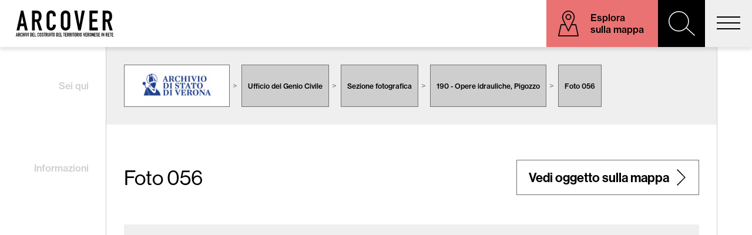

--- FILE ---
content_type: text/html; charset=UTF-8
request_url: https://www.arcover.it/oggetti/5209-foto-056
body_size: 8758
content:
<!DOCTYPE html>
<html class="frontend no-js" lang="it">
<head>
	<meta http-equiv="Content-Type" content="text/html; charset=utf-8" />	<title>Sezione fotografica - 190 - Opere idrauliche, Pigozzo  - Foto 056 - Arcover</title>
	    <meta name="viewport" content="width=device-width, height=device-height, initial-scale=1.0, maximum-scale=1.0, user-scalable=no"/>
    <meta name="format-detection" content="telephone=no">

    <link rel="canonical" href="https://www.arcover.it/oggetti/5209-foto-056" />
	    	
	<link rel="apple-touch-icon" sizes="180x180" href="/apple-touch-icon.png">
	<link rel="icon" type="image/png" sizes="32x32" href="/favicon-32x32.png">
	<link rel="icon" type="image/png" sizes="16x16" href="/favicon-16x16.png">
	<link rel="manifest" href="/site.webmanifest">
	<link rel="mask-icon" href="/safari-pinned-tab.svg" color="#f27d14">
	<meta name="msapplication-TileColor" content="#ffffff">
	<meta name="theme-color" content="#ffffff">

	<meta property="og:url" content="https://www.arcover.it/oggetti/5209-foto-056" />
	<meta property="og:type" content="website" />
	<meta property="og:title"  content="Sezione fotografica - 190 - Opere idrauliche, Pigozzo  - Foto 056 - Arcover" />
	<meta property="og:locale" content="it" />
		
	<link rel="stylesheet" type="text/css" href="/min-css?f=css/main.css,js/ol/ol.css,css/magnific-popup.css,css/swiper-bundle.min.css,css/pagination.min.css,css/jquery-ui.css"/>	<link rel="stylesheet" type="text/css" href="/css/print.css" media="print">
	
	<!-- Global site tag (gtag.js) - Google Analytics -->
	<script async src="https://www.googletagmanager.com/gtag/js?id=G-7YQRT9CZSL"></script>
	<script>
	  window.dataLayer = window.dataLayer || [];
	  function gtag(){dataLayer.push(arguments);}
	  	  
	  gtag('set', 'allow_google_signals', false);
	  
	  gtag('js', new Date());
	  gtag('config', 'G-7YQRT9CZSL', { 'anonymize_ip': true });
	  
	</script>

</head>

<body class="inside noBottom">
	<header id="siteHeader">
		<a href="/" title="Homepage - Arcover" class="logolink">Arcover</a>		
		<nav id="mainMenu">
		<ul class="menu" style="--length: 7"><li id="item_3"><a href="/archivi" class="" style="--index: 0">Archivi</a></li>
<li id="item_5"><a href="/cartografie" class="" style="--index: 1">Cartografie</a></li>
<li id="item_9"><a href="/biblioteca" class="" style="--index: 2">Biblioteca</a></li>
<li id="item_4"><a href="/percorsi" class="" style="--index: 3">Percorsi</a></li>
<li id="item_6"><a href="/mostre" class="" style="--index: 4">Mostre</a></li>
<li id="item_7"><a href="/quaderni" class="" style="--index: 5">Quaderni</a></li>
<li id="item_8"><a href="/info" class="" style="--index: 6">Info</a></li></ul>		</nav>
		<span id="toggler">
			<span></span>
			<span></span>
			<span></span>
			<span></span>
		</span>
		<div class="actions">
			<a href="/esplora-su-mappa" class="esplora">Esplora sulla mappa</a>			<span id="searchToggler"></span>
<div id="searchOverlay">
	<div id="searchBar">
		<form action="/items/search" id="searchForm" novalidate="novalidate" method="post" accept-charset="utf-8"><div style="display:none;"><input type="hidden" name="_method" value="POST"/></div><div class="input text"><label for="ItemSearchkey">Cerca:</label><input name="data[Item][searchkey]" type="text" id="ItemSearchkey"/></div><div class="submit"><input type="submit" value="Cerca"/></div></form>	</div>
</div>

		</div>		
			</header>

	<main>
		<div class="wide_col">
			<div id="oggetto" class="archivi">	
	
	<section class="breadcrumbs">
		<h3>Sei qui</h3>
		<ul class="pathway">
			<li class="breadcrumb">
				<a href="/archivi/2-archivio-di-stato-di-verona" title="Archivio di Stato di Verona">
					<div class="imago"><img src="/imagecache/uploads/images/m-ASVR_c1a055.png" alt=""/></div>
				</a>
			</li>
			<li class="breadcrumb simple">
				<a href="/fondi/12-ufficio-del-genio-civile" title="Ufficio del Genio Civile">
										<span>Ufficio del Genio Civile</span>
				</a>
			</li>
						<li class="breadcrumb simple">
				<a href="/fascicoli/87-sezione-fotografica" title="Sezione fotografica">
										<span>Sezione fotografica</span>
				</a>
			</li>
						<li class="breadcrumb simple">
				<a href="/fascicoli/266-190-opere-idrauliche-pigozzo" title="190 - Opere idrauliche, Pigozzo">
										<span>190 - Opere idrauliche, Pigozzo</span>
				</a>
			</li>
						<li class="breadcrumb simple">
				<a href="/oggetti/5209-foto-056" title="Foto 056">
										<span>Foto 056</span>
				</a>
			</li>
		</ul>
	</section>
		
	<section class="details">
		<a name="details" id="anchor"></a>
		<h3>Informazioni</h3>
		
		<div class="intro flexy">
			<h1>Foto 056</h1>
						<a href="/esplora-su-mappa?highlight=5209" class="cta empty">Vedi oggetto sulla mappa</a>
					</div>
		
		<div class="panel">					
			<div id="zoomable" class="openseadragon"></div>			
			<div id="toolbar">
				<span id="dezoom"></span>
							</div>
						<span id="fullscreen"></span>
		</div>
		
		<div class="infos flexy">			
			<div class="nav">
								<a class="cta prev" href="/oggetti/5208-foto-055#details" title="Foto 055"></a>
												<a class="cta next" href="/oggetti/5210-foto-057#details" title="Foto 057"></a>
								<a class="cta up" href="/fascicoli/266-190-opere-idrauliche-pigozzo#item_5209" title="Torna al fascicolo"></a>
			</div>
			<div class="datalist flexy">				
				
								<div class="dataunit">
					<strong>Indirizzo/località</strong>
					<span>Verona, Pigozzo</span>
				</div>
								
								<div class="dataunit">
					<strong>Data</strong>
					<span>
						1942 - 1943					</span>
				</div>
								
								
								<div class="dataunit">
					<strong>Coordinate</strong>
					<span>45.494898,11.059270</span>
				</div>
								
								<div class="dataunit">
					<strong>Committente</strong>
					<span>Ufficio Genio Civile di Verona</span>
				</div>
								
								<div class="dataunit">
					<strong>Tipologia</strong>
					<span>Fotografia</span>
				</div>
								
										
				<div class="dataunit">
					<strong>Progettista / Autore</strong>
					<span>Ufficio del Genio Civile di Verona</span>
				</div>
								
			</div>
		</div>
						<div class="note">	
			<div class="dataunit">
				<strong>Riferimento</strong>
				<span>ASVR_GC_190_056</span>
			</div>
		</div>	
					
	</section>		

</div>

		</div>
		<div class="narrow_col">
					</div>
	</main>


	<footer id="siteFooter">      
    <a href="/" title="Homepage - Arcover" class="logolink">Arcover</a>		
	<a href="/snippet/privacy" class="privacy policy">privacy</a>
	<a href="/snippet/cookie-policy" class="cookie policy">cookie</a>
	<a href="http://www.webmotion.it" target="_blank" title="Realizzazione siti internet" class="credits">credits</a>   
</footer>

    	
	<!-- ie polyfill -->
	<!--<script src="https://cdn.polyfill.io/v2/polyfill.min.js?features=default,requestAnimationFrame,Element.prototype.classList"></script>-->	
		
	<script type="text/javascript" src="/min-js?f=js/jquery-3.0.0.min.js,js/jquery-ui.min.js,js/elm-pep.js,js/swiper-bundle.min.js,js/ol/ol.js,js/openseadragon-bin-2.4.2/openseadragon.min.js,js/dragdealer.js,js/magnific.popup.1.1.0.js,js/custom.js,js/modernizr.custom.58070.js"></script>
        <script type="text/javascript">
//<![CDATA[

	$(function(){
		$('#zoomable').on('contextmenu', 'img, canvas', function(e){ 
		  alert("Le immagini raccolte da ARCOVER provengono dagli Archivi che le conservano, nei quali sono state digitalizzate.\r\nOgni singola immagine è inserita all’interno di un percorso che alla base identifica l’Archivio nel quale è conservata l’originale.\r\n\r\nL’utilizzo di ogni singola immagine presente sul portale ARCOVER deve essere concordata con l’archivio di competenza.")	
		  return false; 
		});
				
		
		var prevId = null;
		var nextId = null;
					prevId = 5208				
							nextId = 5210				
				
	    var osd = OpenSeadragon({
			id:             'zoomable',
			defaultZoomLevel : 0,
			toolbar:        'toolbar',
			//showNavigator:  true,
			//showNavigationControl: false,
			fullPageButton: 'fullscreen',
			tileSources:    [{
				type:       'zoomifytileservice',
				width:      4016,
				height:     2835,
				tilesUrl:   'https://arcover.dicea.unipd.it/oggetti/ASVR/GC/FF/190/ASVR_GC_190_056/'
			}]
		});
		
		$(document).on('click', '#dezoom', function(){
			osd.setFullScreen();
		})
		
		/*$(document).on('click', '.cta', function(){
			
			osd.open(new OpenSeadragon.ZoomifyTileSource({					
					width:      4016,
					height:     2835,
					tilesUrl:   'https://tiles.arcover.it/oggetti/CVR/AG/CA/1933_11482/ACVR_CA_I_11_2_11482_1933_San_Giorgio_06/',
					crossOriginPolicy : false
				}
			))

			return false;
		})*/    		
		
	})


//]]>
</script></body>
</html>


--- FILE ---
content_type: text/css; charset=utf-8
request_url: https://www.arcover.it/min-css?f=css/main.css,js/ol/ol.css,css/magnific-popup.css,css/swiper-bundle.min.css,css/pagination.min.css,css/jquery-ui.css
body_size: 24376
content:
@import url("https://use.typekit.net/fge5xcx.css");body{padding:0;margin:0;font:13px Arial,Helvetica,Garuda,sans-serif;*font-size:small;*font:x-small;-webkit-font-smoothing:antialiased;-moz-osx-font-smoothing:grayscale;-webkit-text-size-adjust:100%}article,aside,figure,footer,header,nav,section,details,summary,main{display:block}h1,h2,h3,h4,h5,h6,ul,li,em,strong,pre,code,p{padding:0;margin:0;line-height:1em;font-size:100%;font-style:normal}table{font-size:inherit;font:100%}ul.menu{list-style:none;margin:0;padding:0}ul.menu
li{margin:0;padding:0;background:none}img{border:0;max-width:100%}a{text-decoration:none}input,select,textarea{font:inherit}.pathway{margin:0;padding:0}.pathway
li{display:inline-block}*,*:before,*:after{-moz-box-sizing:border-box;-webkit-box-sizing:border-box;box-sizing:border-box}body{width:100%}@keyframes
cookieOut{0%{transform:translate3d(0,0,0);-webkit-transform:translate3d(0,0,0);opacity:1}100%{transform:translate3d(0,100px,0);-webkit-transform:translate3d(0,100px,0);opacity:0}}@-webkit-keyframes
cookieOut{0%{transform:translate3d(0,0,0);-webkit-transform:translate3d(0,0,0);opacity:1}100%{transform:translate3d(0,100px,0);-webkit-transform:translate3d(0,100px,0);opacity:0}}@keyframes
marquee{from{transform:translateX(-50%)}to{transform:translateX(0)}}.input{margin-bottom:1em;position:relative}.input.text label,
.input.email label,
.input.tel label,
.input.textarea
label{font-size:16px;position:absolute;top:42px;left:1em;transform-origin:0 0;transition:transform .5s cubic-bezier(0.390,0.575,0.565,1.000), color .5s cubic-bezier(0.390,0.575,0.565,1.000);transform:translateY(-50%)}.input.focus
label{transform:scale(.9) translateY(-200%);color:#F27D14}#searchForm
.input{margin-bottom:1em;position:relative}#searchForm .input.text label,
#searchForm .input.email label,
#searchForm .input.tel label,
#searchForm .input.textarea
label{font-size:30px;font-weight:600;font-family:neue-haas-grotesk-display,sans-serif;position:absolute;top:50%;left:40px;transform-origin:0 0;transition:transform .5s cubic-bezier(0.390,0.575,0.565,1.000), color .5s cubic-bezier(0.390,0.575,0.565,1.000);transform:translateY(-50%)}@media (max-width: 2050px){#searchForm .input.text label,
#searchForm .input.email label,
#searchForm .input.tel label,
#searchForm .input.textarea
label{font-size:26px}}@media (max-width: 1500px){#searchForm .input.text label,
#searchForm .input.email label,
#searchForm .input.tel label,
#searchForm .input.textarea
label{font-size:25px}}@media (max-width: 1300px){#searchForm .input.text label,
#searchForm .input.email label,
#searchForm .input.tel label,
#searchForm .input.textarea
label{font-size:22px}}@media (max-width: 460px){#searchForm .input.text label,
#searchForm .input.email label,
#searchForm .input.tel label,
#searchForm .input.textarea
label{font-size:20px}}@media (max-width: 460px){#searchForm .input.text label,
#searchForm .input.email label,
#searchForm .input.tel label,
#searchForm .input.textarea
label{left:20px;font-size:16px}}#searchForm .input.focus
label{color:#EFEFEF}#searchForm .input
input{transition:padding .5s cubic-bezier(0.390,0.575,0.565,1.000)}#searchForm .input.focus
input{padding-left:150px}@media (max-width: 1500px){#searchForm .input.focus
input{padding-left:120px}}@media (max-width: 1300px){#searchForm .input.focus
input{padding-left:110px}}@media (max-width: 460px){#searchForm .input.focus
input{padding-left:70px}}.radio{background:#FFF;font-size:16px;padding:2em
1em;position:relative}.radio
.options{display:flex;flex-flow:row wrap;justify-content:space-between;margin-top:20px}.radio .options
.option{width:48%;text-transform:uppercase;margin-bottom:15px;font-weight:400;font-size:14px}@media (max-width: 1200px){.radio .options
.option{font-size:13px}}@media (max-width: 748px){.radio .options
.option{width:100%;font-size:15px}}.radio .options .option
input{transform:scale(1.5);margin-right:15px;cursor:pointer}@media (max-width: 1200px){.radio .options .option
input{transform:scale(1.3)}}input[type='text'],input[type='email'],input[type='tel'],input[type='number'],textarea,select{font:inherit;padding: .5em 1em;width:100%;-webkit-appearance:none;border-radius:0;box-shadow:none;outline:none;border:0;background:#FFF;font-size:14px;border:1px
solid #707070}.periodo
.flexy{align-items:center;border:1px
solid #707070;background:#FFF}.periodo .flexy
span{width:50px;text-align:center;font-weight:400;font-size: .7em}.periodo .flexy
select{border:0;text-align:center}#searchForm input[type='text'],
#searchForm input[type='email'],
#searchForm input[type='tel'],
#searchForm input[type='number'],
#searchForm textarea,
#searchForm
select{font:inherit;width:100%;-webkit-appearance:none;border-radius:0;box-shadow:none;outline:none;border:0;border:1px
solid #FFF;padding:20px
40px;display:inline-block;text-decoration:none;background:#FFF;color:#000;font-size:30px;font-weight:600;font-family:neue-haas-grotesk-display,sans-serif}@media (max-width: 2050px){#searchForm input[type='text'],
#searchForm input[type='email'],
#searchForm input[type='tel'],
#searchForm input[type='number'],
#searchForm textarea,
#searchForm
select{font-size:26px}}@media (max-width: 1500px){#searchForm input[type='text'],
#searchForm input[type='email'],
#searchForm input[type='tel'],
#searchForm input[type='number'],
#searchForm textarea,
#searchForm
select{font-size:25px}}@media (max-width: 1300px){#searchForm input[type='text'],
#searchForm input[type='email'],
#searchForm input[type='tel'],
#searchForm input[type='number'],
#searchForm textarea,
#searchForm
select{font-size:22px}}@media (max-width: 460px){#searchForm input[type='text'],
#searchForm input[type='email'],
#searchForm input[type='tel'],
#searchForm input[type='number'],
#searchForm textarea,
#searchForm
select{font-size:20px}}@media (max-width: 1500px){#searchForm input[type='text'],
#searchForm input[type='email'],
#searchForm input[type='tel'],
#searchForm input[type='number'],
#searchForm textarea,
#searchForm
select{padding:15px
30px}}@media (max-width: 460px){#searchForm input[type='text'],
#searchForm input[type='email'],
#searchForm input[type='tel'],
#searchForm input[type='number'],
#searchForm textarea,
#searchForm
select{padding:15px
20px}}textarea{height:auto}input[type='submit'],.button,button{font:inherit;cursor:pointer;border:none;-webkit-appearance:none;border-radius:0;box-shadow:none;text-transform:uppercase;font-size:16px;color:#FFF;font-weight:400;background:#EA7272;padding:1.2em 3.6em;margin-top:1em;-webkit-transition:all .2s;transition:all .2s}input[type='submit']:hover,.button:hover,button:hover{background:#e75c5c}#searchForm input[type='submit'],
#searchForm .button,
#searchForm
button{font:inherit;cursor:pointer;border:none;-webkit-appearance:none;border-radius:0;box-shadow:none;margin-top:1em;border:1px
solid #FFF;text-align:center;padding:20px
80px 20px 40px;display:inline-block;text-decoration:none;background:url(/img/whitearrow.svg) no-repeat 92.5% 50% #000;color:#FFF;font-size:30px;font-weight:600;font-family:neue-haas-grotesk-display,sans-serif;text-transform:none}@media (max-width: 2050px){#searchForm input[type='submit'],
#searchForm .button,
#searchForm
button{font-size:26px}}@media (max-width: 1500px){#searchForm input[type='submit'],
#searchForm .button,
#searchForm
button{font-size:25px}}@media (max-width: 1300px){#searchForm input[type='submit'],
#searchForm .button,
#searchForm
button{font-size:22px}}@media (max-width: 460px){#searchForm input[type='submit'],
#searchForm .button,
#searchForm
button{font-size:20px}}@media (max-width: 1500px){#searchForm input[type='submit'],
#searchForm .button,
#searchForm
button{padding:15px
60px 15px 30px;background-size:15px}}.button{display:inline-block}.checkbox{position:relative;padding-left:24px;margin-top:10px}.checkbox input,
.checkbox
label{vertical-align:middle}.checkbox
label{display:block}.checkbox:not(foo) label::before{content:'';display:inline-block;width:18px;height:18px;border:1px
solid #707070;background:#fff;vertical-align:middle;margin-right:10px;cursor:pointer;text-align:center;line-height:22px;color:#707070;position:absolute;top:3px;left:0;line-height:1.1em}.checkbox:not(foo) input:checked+label::before{content:"\2713"}.checkbox:not(foo) input[type=checkbox]{display:none}.error-message{font-size: .8em;color:#E80000;margin-top:5px}label{font-size:14px;color:#919191;font-weight:500;display:block;margin-bottom: .5em}.required label::after{content:' *';position:relative;top:-5px}#searchForm
label{font-size:30px;font-weight:600;font-family:neue-haas-grotesk-display,sans-serif;color:#000;display:block;margin-bottom:0}@media (max-width: 2050px){#searchForm
label{font-size:26px}}@media (max-width: 1500px){#searchForm
label{font-size:25px}}@media (max-width: 1300px){#searchForm
label{font-size:22px}}@media (max-width: 460px){#searchForm
label{font-size:20px}}.required #searchForm label::after{content:' *';position:relative;top:-5px}.privacyDisclaimer{font-size:13px;margin-bottom:20px}.privacyDisclaimer
a{color:#000;text-decoration:underline}.privacyDisclaimer
div{margin-bottom:10px}.response_message{position:fixed;bottom:15%;width:600px;left:50%;margin-left:-300px;z-index:500;border-radius:3px;padding:20px;text-align:center;color:#fff;font-size:14px;background:#88B555;visibility:hidden;transition:300ms;-webkit-transition:300ms;box-shadow:0 5px 15px rgba(0,0,0,0.2)}.response_message.error{background:#C14343}.response_message.visible{visibility:visible;animation:messageIn 500ms ease-out forwards;-webkit-animation:messageIn 500ms ease-out forwards}@media (max-width: 600px){.response_message{bottom:0;width:auto;margin:0;left:0;right:0;font-size:13px}}@keyframes
messageIn{0%{transform:translate3d(0,100px,0);-webkit-transform:translate3d(0,100px,0);opacity:0}100%{transform:translate3d(0,0,0);-webkit-transform:translate3d(0,0,0);opacity:1}}@-webkit-keyframes
messageIn{0%{transform:translate3d(0,100px,0);-webkit-transform:translate3d(0,100px,0);opacity:0}100%{transform:translate3d(0,0,0);-webkit-transform:translate3d(0,0,0);opacity:1}}.frontend
body{color:#000;font-family:neue-haas-grotesk-text,sans-serif;font-weight:400;font-size:20px}@media (max-width: 2050px){.frontend
body{font-size:18px}}@media (max-width: 1500px){.frontend
body{font-size:16px}}@media (max-width: 1200px){.frontend
body{font-size:17px}}main{display:flex;justify-content:space-between;min-height:100vh}@media (max-width: 1000px){main{flex-direction:column}}section{position:relative;padding:80px
40px;margin-bottom:80px}@media (max-width: 2050px){section{padding:60px
40px;margin-bottom:60px}}@media (max-width: 1200px){section{padding:40px
30px;margin-bottom:40px}}@media (max-width: 460px){section{padding:30px
20px;margin-bottom:30px}}section>h3{font-size:18px;font-weight:500;color:#CECECE;font-family:neue-haas-grotesk-text,sans-serif;text-align:right;width:240px;padding:0
40px;position:absolute;left:-240px;margin-top: .25em}@media (max-width: 2050px){section>h3{font-size:16px}}section > h3
span{font-size: .8em;margin-top:1em;display:block}@media (max-width: 1500px){section>h3{width:180px;padding:0
30px;position:absolute;left:-180px}}@media (max-width: 1200px){section>h3{left:0;width:auto;position:static;text-align:left;padding:0
0 10px;margin-bottom:30px;border-bottom:1px solid}}@media (max-width: 460px){section>h3{margin-bottom:20px}}section.intro>h3{margin-top:1em}.wide_col{width:calc(100% - 240px - 80px);border-left:1px solid #CECECE;margin-left:240px;padding-top:115px}@media (max-width: 2050px){.wide_col{padding-top:100px}}@media (max-width: 1500px){.wide_col{padding-top:80px;margin-left:180px;width:calc(100% - 180px - 60px)}}@media (max-width: 1200px){.wide_col{margin-left:0;width:100%;border:none}}@media (max-width: 460px){.wide_col{padding-top:60px}}.narrow_col{width:80px;border-left:1px solid #CECECE}@media (max-width: 1500px){.narrow_col{width:60px}}@media (max-width: 1200px){.narrow_col{height:60px;width:100%;border-left:0;border-top:1px solid #CECECE;position:fixed;bottom:0;left:0;right:0;background:#FFF;z-index:11}.noBottom
.narrow_col{display:none}}@media (max-width: 460px){.narrow_col{height:40px}}.marquee{position:fixed;width:100vw;max-width:100%;height:80px;overflow-x:hidden;transform:rotate(-90deg) translateX(80px);z-index:-1;transform-origin:bottom right;top:0;right:0}@media (max-width: 1500px){.marquee{height:60px;transform:rotate(-90deg) translateX(60px)}}@media (max-width: 1200px){.marquee{bottom:0;left:0;transform:none;top:auto;right:auto;z-index:2}}@media (max-width: 460px){.marquee{height:40px}}.marquee
.track{position:absolute;white-space:nowrap;will-change:transform;animation:marquee 32s linear infinite;top:0;bottom:0}.marquee .track
.content{display:flex;height:100%;align-items:center}.marquee .track .content
.block{margin:0
50px;font-size:18px;font-weight:500}@media (max-width: 460px){.marquee .track .content
.block{font-size:16px;margin:0
25px}}.marquee .track .content .block
b{font-weight:500}.marquee .track .content .block
span{color:#CECECE}.container{margin:0
auto;max-width:1460px;padding:0
50px}.boxed{margin:0
auto;width:60%;text-align:center}.flexy{display:flex;justify-content:space-between}.frontend
.cta{border:1px
solid #707070;text-align:center;padding:20px
80px 20px 40px;display:inline-block;text-decoration:none;background:url(/img/arrow.svg) no-repeat 92.5% 50% #FFF;color:#000;font-size:30px;font-weight:600;font-family:neue-haas-grotesk-display,sans-serif;margin-right:40px;transition:background .25s}@media (max-width: 2050px){.frontend
.cta{font-size:26px}}@media (max-width: 1500px){.frontend
.cta{font-size:25px}}@media (max-width: 1300px){.frontend
.cta{font-size:22px}}@media (max-width: 460px){.frontend
.cta{font-size:20px}}@media (max-width: 1500px){.frontend
.cta{padding:15px
60px 15px 30px;background-size:15px}}@media (max-width: 1300px){.frontend
.cta{padding:15px
50px 15px 20px}}.frontend .cta:hover{background:url(/img/arrow.svg) no-repeat 95% 50% #FFF}@media (max-width: 1500px){.frontend .cta:hover{background-size:15px}}.frontend
.cta.prev{background:url(/img/prevblack.svg) no-repeat 50% 50% #FFF;padding:0;width:80px;height:80px}.frontend .cta.prev:hover{background:url(/img/prevblack.svg) no-repeat 25% 50% #FFF}.frontend
.cta.next{padding:0;width:80px;height:80px;background:url(/img/arrow.svg) no-repeat 50% 50% #FFF}.frontend .cta.next:hover{background:url(/img/arrow.svg) no-repeat 75% 50% #FFF}.frontend
.cta.up{padding:0;width:80px;height:80px;background:url(/img/up.svg) 50% 50% no-repeat #FFF;background-size:40px}.frontend .cta.up:hover{background:url(/img/up.svg) 50% 25% no-repeat #FFF;background-size:40px}.frontend
.cta.inactive{opacity: .2;pointer-events:none}.frontend
.cta.pink{background:url(/img/whitearrow.svg) no-repeat 92.5% 50% #EA7272;color:#FFF}@media (max-width: 1500px){.frontend
.cta.pink{background-size:15px}}.frontend .cta.pink:hover{background:url(/img/whitearrow.svg) no-repeat 95% 50% #EA7272}@media (max-width: 1500px){.frontend .cta.pink:hover{background-size:15px}}.gallery{position:relative}.gallery .swiper-prev{background:url(/img/prev.svg) no-repeat 50% 50%;width:50px;height:50px;left:0;position:absolute;cursor:pointer;top:50%;transform:translateY(-50%);z-index:2}.gallery .swiper-next{background:url(/img/next.svg) no-repeat 50% 50%;width:50px;height:50px;right:0;position:absolute;cursor:pointer;top:50%;transform:translateY(-50%);z-index:2}#error{height:100vh;display:flex;flex-direction:column;justify-content:center;text-align:center}#error
h2{margin-bottom:1em}p{margin-bottom:1em;line-height:1.25em}p:last-of-type{margin:0}h1,h2,h3,h4,h5,h6{margin-bottom:1em;font-size:30px;font-weight:400;font-family:neue-haas-grotesk-text,sans-serif;line-height:1.25em}h1{font-size:45px;font-weight:500;font-family:neue-haas-grotesk-display,sans-serif}@media (max-width: 1500px){h1{font-size:40px}}@media (max-width: 1300px){h1{font-size:35px}}@media (max-width: 460px){h1{font-size:30px}}@media (max-width: 400px){h1{font-size:23px}}h2,h3{font-size:45px;font-weight:400;margin-bottom:1em}@media (max-width: 1500px){h2,h3{font-size:38px}}@media (max-width: 1200px){h2,h3{font-size:35px}}@media (max-width: 460px){h2,h3{font-size:30px}}@media (max-width: 400px){h2,h3{font-size:27px}}h2 strong,
h2 b,
h3 strong,
h3
b{color:#EA7272;font-weight:400}h4{font-size:35px;font-weight:400;color:#000}@media (max-width: 1500px){h4{font-size:30px}}@media (max-width: 1200px){h4{font-size:28px}}@media (max-width: 460px){h4{font-size:22px}}h4 strong,
h4
b{color:#EA7272;font-weight:400}h5{color:#707070;text-decoration:underline;text-align:center;font-weight:500;font-size:18px}@media (max-width: 1500px){h5{font-size:17px}}h6{color:#919191;text-align:center;font-weight:500;font-size:16px}@media (max-width: 1500px){h6{font-size:15px}}ul{margin:1em;padding:0;list-style-type:disc}ul
li{margin:0
0 1em 0;padding:0
0 0 0;line-height:1.25em}big{font-size:25px;font-weight:400}big
strong{color:#EA7272}.frontend
ul{list-style-type:none;margin:0}.frontend main ul
li{background:url(/img/tick.svg) no-repeat 0 5px;padding-left:40px;margin-bottom: .75em;font-weight:400}@media (max-width: 460px){.frontend main ul
li{background-size:22px;padding-left:35px}}ol{margin:0
0 0 1em;padding:0}ol
li{margin:0
0 1em 0;padding:0
0 0 0;line-height:1.6em}strong,b{font-weight:700}em{font-style:italic}.frontend
a{color:#EA7272;text-decoration:underline}#siteHeader{position:fixed;display:flex;align-items:center;justify-content:space-between;top:0;left:0;right:0;box-shadow:0 5px 5px rgba(0,0,0,0.1);background:#FFF;z-index:21;height:115px}@media (max-width: 2050px){#siteHeader{height:100px}}@media (max-width: 1500px){#siteHeader{height:80px}}@media (max-width: 460px){#siteHeader{height:60px}}#siteHeader
.logolink{overflow:hidden;display:block;text-indent:-500%;width:227px;height:64px;background:url(/img/logo.svg) center center/contain no-repeat;position:relative;z-index:11;margin:25px
35px}@media (max-width: 2050px){#siteHeader
.logolink{width:202px;height:57px}}@media (max-width: 1500px){#siteHeader
.logolink{width:180px;height:50px;margin:0
20px}}@media (max-width: 1200px){#siteHeader
.logolink{margin:0
30px}}@media (max-width: 460px){#siteHeader
.logolink{margin:0
10px;width:150px;height:40px}}#siteHeader
.actions{display:flex}@media (max-width: 1300px){#siteHeader
.actions{margin-right:80px}}@media (max-width: 460px){#siteHeader
.actions{margin-right:60px}}#siteHeader .actions
.esplora{background:url(/img/esplora.svg) no-repeat 20px 50% #EA7272;color:#000;text-decoration:none;display:flex;align-items:center;padding:20px
20px 20px 100px;background-size:60px 60px;width:240px;font-weight:500;height:115px;-webkit-transition:all .2s;transition:all .2s}@media (max-width: 2050px){#siteHeader .actions
.esplora{height:100px;background-size:40px;width:220px;padding:20px
20px 20px 80px}}@media (max-width: 1500px){#siteHeader .actions
.esplora{height:80px;background-size:35px;width:190px;padding:20px
20px 20px 75px}}@media (max-width: 1200px){#siteHeader .actions
.esplora{width:195px}}@media (max-width: 460px){#siteHeader .actions
.esplora{width:60px;height:60px;padding:0;text-indent:-500%;overflow:hidden;background:url(/img/esplora.svg) no-repeat 50% 50% #EA7272;background-size:30px}}#siteHeader .actions .esplora:hover{background-color:#e75c5c}#searchToggler{display:block;width:115px;height:115px;background:url(/img/cerca.svg) no-repeat 50% 50% #000;cursor:pointer}@media (max-width: 2050px){#searchToggler{width:100px;height:100px;background-size:50px}}@media (max-width: 1500px){#searchToggler{width:80px;height:80px;background-size:45px}}@media (max-width: 460px){#searchToggler{width:60px;height:60px;background-size:30px}}#searchOverlay{position:fixed;top:115px;left:0;right:0;background:#000;transition:opacity .5s;opacity:0;pointer-events:none}@media (max-width: 2050px){#searchOverlay{top:100px}}@media (max-width: 1500px){#searchOverlay{top:80px}}@media (max-width: 460px){#searchOverlay{top:60px}}#searchOverlay
#searchBar{padding:40px}@media (max-width: 1500px){#searchOverlay
#searchBar{padding:30px}}@media (max-width: 460px){#searchOverlay
#searchBar{padding:20px}}#searchOverlay.open{opacity:1;pointer-events:all}#searchOverlay:before{content:'';position:fixed;top:115px;left:0;right:0;bottom:0;background:rgba(0,0,0,0.75);z-index:-1}#searchOverlay
form{max-width:60%;margin:0
auto;display:flex}@media (max-width: 1500px){#searchOverlay
form{max-width:75%}}@media (max-width: 460px){#searchOverlay
form{max-width:100%}}#searchOverlay form input[type='submit']{margin:0;-webkit-transition:all .2s;transition:all .2s}#searchOverlay form input[type='submit']:hover{background-color:#707070}#searchOverlay
.text{margin:0;flex-grow:1}#mainMenu{display:flex;align-items:center}@media (max-width: 1300px){#mainMenu{position:fixed;top:80px;height:calc(100% - 80px);bottom:0;left:0;right:0;overflow:auto;opacity:0;pointer-events:none;background:#EFEFEF;transition:opacity .5s}#mainMenu.open{opacity:1;pointer-events:all}}@media (max-width: 1300px) and (max-width: 460px){#mainMenu{top:60px;height:calc(100% - 60px)}}#mainMenu
.menu{display:flex;justify-content:space-between;width:100%}@media (max-width: 1300px){#mainMenu
.menu{flex-direction:column;align-items:flex-end;padding:30px;margin:30px
0 auto}}#mainMenu li
a{font-size:20px;color:#000;font-weight:500;text-decoration:none;transition:color .5s cubic-bezier(0.165,0.840,0.440,1.000);display:block;padding:10px
10px 10px 10px;margin-right:20px;position:relative}@media (max-width: 2050px){#mainMenu li
a{font-size:18px}}@media (max-width: 1500px){#mainMenu li
a{font-size:16px;margin-right:10px}}@media (max-width: 1300px){#mainMenu li
a{margin:0;font-size:50px;padding:35px
80px 35px 0;opacity:0;transform:translate(25vw,0);transition-duration: .75s;transition-timing-function:cubic-bezier(0.165,0.840,0.440,1.000);transition-property:opacity, transform;transition-delay:calc(0.125s * var(--length) - var(--index) + 1)}}@media (max-width: 1200px){#mainMenu li
a{font-size:40px;padding:30px
80px 30px 0}}@media (max-width: 460px){#mainMenu li
a{font-size:30px;padding:20px
60px 20px 0}}#mainMenu li a:after{content:'';position:absolute;bottom:0;left:0;width:100%;height:1px;background:#000;transition:transform 1.5s cubic-bezier(0.165,0.840,0.440,1.000);transform-origin:0 0;transform:scaleX(0)}#mainMenu li a:hover:after{transform:scaleX(1)}@media (max-width: 1300px){#mainMenu.open li
a{opacity:1;transform:translate(0);transition-delay:calc(0.125s * var(--index))}}#mainMenu li#item_3
a{background:url(/img/archivi.svg) no-repeat 0 50%;padding-left:45px}@media (max-width: 1500px){#mainMenu li#item_3
a{background-size:30px;padding-left:40px}}@media (max-width: 1300px){#mainMenu li#item_3
a{background:url(/img/archivi.svg) no-repeat 100% 50%;background-size:50px 50px;padding-left:20px}}@media (max-width: 460px){#mainMenu li#item_3
a{background-size:40px 40px}}#mainMenu li#item_4
a{background:url(/img/percorsi.svg) no-repeat 0 50%;padding-left:35px}@media (max-width: 1500px){#mainMenu li#item_4
a{background-size:25px}}@media (max-width: 1300px){#mainMenu li#item_4
a{background:url(/img/percorsi.svg) no-repeat 100% 50%;background-size:50px 50px;padding-left:20px}}@media (max-width: 1200px){#mainMenu li#item_4
a{background-size:45px 45px}}@media (max-width: 460px){#mainMenu li#item_4
a{background-size:40px 40px}}#mainMenu li#item_5
a{background:url(/img/cartografie.svg) no-repeat 0 50%;padding-left:40px}@media (max-width: 1500px){#mainMenu li#item_5
a{background-size:25px;padding-left:35px}}@media (max-width: 1300px){#mainMenu li#item_5
a{background:url(/img/cartografie.svg) no-repeat 100% 50%;background-size:50px 50px;padding-left:20px}}@media (max-width: 1200px){#mainMenu li#item_5
a{background-size:45px 45px}}@media (max-width: 460px){#mainMenu li#item_5
a{background-size:40px 40px}}#mainMenu li#item_6
a{background:url(/img/mostre.svg) no-repeat 0 50%;padding-left:45px}@media (max-width: 1500px){#mainMenu li#item_6
a{background-size:30px;padding-left:40px}}@media (max-width: 1300px){#mainMenu li#item_6
a{background:url(/img/mostre.svg) no-repeat 100% 50%;background-size:50px 50px;padding-left:20px}}@media (max-width: 1200px){#mainMenu li#item_6
a{background-size:45px 45px}}@media (max-width: 460px){#mainMenu li#item_6
a{background-size:40px 40px}}#mainMenu li#item_7
a{background:url(/img/quaderni.svg) no-repeat 0 50%;padding-left:35px}@media (max-width: 1500px){#mainMenu li#item_7
a{background-size:20px;padding-left:30px}}@media (max-width: 1300px){#mainMenu li#item_7
a{background:url(/img/quaderni.svg) no-repeat 100% 50%;background-size:50px 50px;padding-left:20px}}@media (max-width: 1200px){#mainMenu li#item_7
a{background-size:45px 45px}}@media (max-width: 460px){#mainMenu li#item_7
a{background-size:40px 40px}}#mainMenu li#item_8
a{background:url(/img/info.svg) no-repeat 0 50%;padding-left:20px}@media (max-width: 1500px){#mainMenu li#item_8
a{background-size:4px;padding-left:15px}}@media (max-width: 1300px){#mainMenu li#item_8
a{background:url(/img/info.svg) no-repeat 100% 50%;background-size:50px 50px;padding-left:20px}}@media (max-width: 1200px){#mainMenu li#item_8
a{background-size:45px 45px}}@media (max-width: 460px){#mainMenu li#item_8
a{background-size:40px 40px}}#mainMenu li#item_9
a{background:url(/img/biblioteca.svg) no-repeat 0 50%;padding-left:40px;background-size:33px 33px}@media (max-width: 1500px){#mainMenu li#item_9
a{background-size:30px;padding-left:40px}}@media (max-width: 1300px){#mainMenu li#item_9
a{background:url(/img/biblioteca.svg) no-repeat 100% 50%;background-size:50px 50px;padding-left:20px}}@media (max-width: 1200px){#mainMenu li#item_9
a{background-size:45px 45px}}@media (max-width: 460px){#mainMenu li#item_9
a{background-size:40px 40px}}#toggler{position:fixed;top:0;right:0;width:80px;height:80px;display:none;cursor:pointer;z-index:100;background:#EFEFEF}@media (max-width: 1300px){#toggler{display:block}}@media (max-width: 460px){#toggler{width:60px;height:60px}}#toggler
span{height:2px;width:40px;position:absolute;background:#000;transition:transform 1s cubic-bezier(0.165,0.840,0.440,1.000), opacity 1s cubic-bezier(0.165,0.840,0.440,1.000);left:20px}@media (max-width: 460px){#toggler
span{left:13px;width:34px;height:1px}}#toggler span:nth-of-type(1){top:28px}@media (max-width: 460px){#toggler span:nth-of-type(1){top:22px}}#toggler span:nth-of-type(2),
#toggler span:nth-of-type(3){top:38px}@media (max-width: 460px){#toggler span:nth-of-type(2),
#toggler span:nth-of-type(3){top:30px}}#toggler span:nth-of-type(4){top:48px}@media (max-width: 460px){#toggler span:nth-of-type(4){top:38px}}#toggler.open span:nth-of-type(1){transform:translateY(10px) rotate(45deg)}@media (max-width: 460px){#toggler.open span:nth-of-type(1){transform:translateY(8px) rotate(45deg)}}#toggler.open span:nth-of-type(2),
#toggler.open span:nth-of-type(3){transform:translateX(200%)}#toggler.open span:nth-of-type(4){transform:translateY(-10px) rotate(-45deg)}@media (max-width: 460px){#toggler.open span:nth-of-type(4){transform:translateY(-8px) rotate(-45deg)}}#siteFooter{background:#EFEFEF;display:flex;align-items:center;justify-content:space-between;padding:40px
80px;position:relative;z-index:10}@media (max-width: 1200px){#siteFooter{margin-bottom:60px;padding:40px
30px}}@media (max-width: 460px){#siteFooter{margin-bottom:30px;padding:30px
20px}}.noBottom
#siteFooter{margin-bottom:0}#siteFooter
.logolink{overflow:hidden;display:block;text-indent:-500%;width:144px;height:41px;background:url(/img/logo.svg) center center/contain no-repeat;position:relative;z-index:11;opacity: .5}@media (max-width: 400px){#siteFooter
.logolink{width:115px;height:33px}}#siteFooter .credits,
#siteFooter
.policy{font-size:14px;font-weight:600;text-decoration:none;color:#919191;margin-right:30px}@media (max-width: 1200px){#siteFooter .credits,
#siteFooter
.policy{margin-right:20px}}@media (max-width: 748px){#siteFooter .credits,
#siteFooter
.policy{margin-right:10px}}@media (max-width: 460px){#siteFooter .credits,
#siteFooter
.policy{font-size:13px;font-weight:400}}@media (max-width: 400px){#siteFooter .credits,
#siteFooter
.policy{font-size:12px}}#siteFooter .credits.privacy,
#siteFooter
.policy.privacy{margin-left:auto}#siteFooter .credits.credits,
#siteFooter
.policy.credits{margin-right:0}#home section>h3{top:50%;transform:translateY(-50%);margin:0}@media (max-width: 1200px){#home section>h3{margin-bottom:30px;transform:none}}@media (max-width: 1200px){#home .mappa>h3{display:none}}#home .mappa
.navOptions{align-items:stretch;margin:-80px -40px}@media (max-width: 2050px){#home .mappa
.navOptions{margin:-60px -40px}}@media (max-width: 1200px){#home .mappa
.navOptions{margin:-40px -30px}}@media (max-width: 1000px){#home .mappa
.navOptions{flex-direction:column}}@media (max-width: 460px){#home .mappa
.navOptions{margin:-30px -20px}}#home .mappa .navOptions
.mapNav{width:64%;position:relative;overflow:hidden}@media (max-width: 1500px){#home .mappa .navOptions
.mapNav{width:60%}}@media (max-width: 1000px){#home .mappa .navOptions
.mapNav{width:100%}}@media (max-width: 460px){#home .mappa .navOptions
.mapNav{height:50vh}}#home .mappa .navOptions .mapNav
img{display:block;opacity: .5;transition:transform 2s cubic-bezier(0.165,0.840,0.440,1.000)}@media (max-width: 460px){#home .mappa .navOptions .mapNav
img{height:100%;object-fit:cover}}#home .mappa .navOptions .mapNav
span.ctaPlus{margin:0;position:absolute;top:50%;left:50%;transform:translate(-50%,-50%);border:1px
solid #707070;text-align:center;padding:20px
80px 20px 100px;display:inline-block;text-decoration:none;color:#000;font-size:30px;font-weight:600;font-family:neue-haas-grotesk-display,sans-serif;background-color:#FFF;background-image:url(/img/arrow.svg), url(/img/esplora.svg);background-position:95% 50%, 20px 50%;background-repeat:no-repeat;background-size:30px 30px, 45px 45px;transition:box-shadow .3s;box-shadow:0 0 0 rgba(0,0,0,0.25);white-space:nowrap}@media (max-width: 2050px){#home .mappa .navOptions .mapNav
span.ctaPlus{font-size:26px}}@media (max-width: 1500px){#home .mappa .navOptions .mapNav
span.ctaPlus{font-size:25px}}@media (max-width: 1300px){#home .mappa .navOptions .mapNav
span.ctaPlus{font-size:22px}}@media (max-width: 460px){#home .mappa .navOptions .mapNav
span.ctaPlus{font-size:20px}}@media (max-width: 460px){#home .mappa .navOptions .mapNav
span.ctaPlus{background-size:30px 30px, 35px 35px;padding:20px
80px}}#home .mappa .navOptions .mapNav:hover
img{transform:scale(1.1)}#home .mappa .navOptions .mapNav:hover
span.ctaPlus{box-shadow:0 10px 20px rgba(0,0,0,0.25)}#home .mappa .navOptions
.searchNav{width:36%;display:flex;align-items:center;justify-content:center;background:#EFEFEF;text-decoration:none;flex-direction:column;padding:40px}@media (max-width: 1500px){#home .mappa .navOptions
.searchNav{width:40%}}@media (max-width: 1000px){#home .mappa .navOptions
.searchNav{width:100%;padding:100px
40px}}@media (max-width: 460px){#home .mappa .navOptions
.searchNav{padding:100px
20px}}#home .mappa .navOptions .searchNav
h3{font-size:18px;font-weight:500;color:#CECECE;font-family:neue-haas-grotesk-text,sans-serif;position:absolute;margin-top:-120px;color:#919191}@media (max-width: 2050px){#home .mappa .navOptions .searchNav
h3{font-size:16px}}#home .mappa .navOptions .searchNav
span.ctaPlus{margin:0;border:1px
solid #000;text-align:center;padding:20px
40px 20px 100px;display:block;text-decoration:none;color:#FFF;font-size:30px;font-weight:600;font-family:neue-haas-grotesk-display,sans-serif;background-color:#000;background-image:url(/img/cerca.svg);background-position:20px 50%;background-repeat:no-repeat;background-size:45px 45px;transition:box-shadow .3s;box-shadow:0 0 0 rgba(0,0,0,0.25)}@media (max-width: 2050px){#home .mappa .navOptions .searchNav
span.ctaPlus{font-size:26px}}@media (max-width: 1500px){#home .mappa .navOptions .searchNav
span.ctaPlus{font-size:25px}}@media (max-width: 1300px){#home .mappa .navOptions .searchNav
span.ctaPlus{font-size:22px}}@media (max-width: 460px){#home .mappa .navOptions .searchNav
span.ctaPlus{font-size:20px}}@media (max-width: 460px){#home .mappa .navOptions .searchNav
span.ctaPlus{width:100%;background-size:35px 35px;padding:20px
40px}}#home .mappa .navOptions .searchNav:hover
span.ctaPlus{box-shadow:0 10px 20px rgba(0,0,0,0.25)}#home .intro
p{font-size:44px;font-family:neue-haas-grotesk-display,sans-serif}@media (max-width: 2050px){#home .intro
p{font-size:37px}}@media (max-width: 1500px){#home .intro
p{font-size:31px}}@media (max-width: 460px){#home .intro
p{font-size:24px}}#home .inspiration .imago
img{width:100%}#home .inspiration
.row_1{flex-flow:row wrap;margin-bottom:2%}@media (max-width: 1000px){#home .inspiration
.row_1{flex-direction:column}}#home .inspiration .row_1
.big{width:66%}@media (max-width: 1000px){#home .inspiration .row_1
.big{width:100%;margin-bottom:40px}}#home .inspiration .row_1 .big
a{text-decoration:none;color:#000;background:#EFEFEF;display:flex;flex-direction:column;height:100%}#home .inspiration .row_1 .big a
h2{font-size:30px;font-weight:600;font-family:neue-haas-grotesk-display,sans-serif}@media (max-width: 2050px){#home .inspiration .row_1 .big a
h2{font-size:26px}}@media (max-width: 1500px){#home .inspiration .row_1 .big a
h2{font-size:25px}}@media (max-width: 1300px){#home .inspiration .row_1 .big a
h2{font-size:22px}}@media (max-width: 460px){#home .inspiration .row_1 .big a
h2{font-size:20px}}#home .inspiration .row_1 .big
.texto{display:flex;justify-content:space-between;align-items:center}@media (max-width: 460px){#home .inspiration .row_1 .big
.texto{flex-direction:column}}#home .inspiration .row_1 .big .texto
h2{margin-bottom:0;width:30%}@media (max-width: 460px){#home .inspiration .row_1 .big .texto
h2{width:100%;margin-bottom: .5em}}#home .inspiration .row_1 .big .texto
span{width:65%}@media (max-width: 460px){#home .inspiration .row_1 .big .texto
span{width:100%}}#home .inspiration .row_1
.lucky{width:32%;display:flex;flex-direction:column}@media (max-width: 1000px){#home .inspiration .row_1
.lucky{width:100%;margin-bottom:40px}}#home .inspiration .row_1 .lucky .swiper-container{width:100%;flex-grow:1}#home .inspiration .row_1 .lucky .swiper-container .swiper-slide{height:100%}#home .inspiration .row_1 .lucky .swiper-container .swiper-slide
a{height:100%;display:flex}#home .inspiration .row_1 .lucky .swiper-container .swiper-slide a
img{display:block;object-fit:cover}@media (max-width: 1000px){#home .inspiration .row_1 .lucky .swiper-container .swiper-slide a
img{width:100%}}#home .inspiration .row_1 .lucky .swiper-pagination-bullet{background:#FFF;opacity:1;width:14px;height:14px}#home .inspiration .row_1 .lucky .swiper-pagination-bullet-active{background:#EA7272}#home .inspiration
.row_2{flex-flow:row wrap}@media (max-width: 1000px){#home .inspiration
.row_2{flex-direction:column}}#home .inspiration .row_2
a{width:32%;text-decoration:none;color:#000;background:#EFEFEF;display:flex;flex-direction:column}@media (max-width: 1000px){#home .inspiration .row_2
a{width:100%;margin-bottom:40px}}#home .inspiration .row_2 a
h2{font-size:30px;font-weight:600;font-family:neue-haas-grotesk-display,sans-serif}@media (max-width: 2050px){#home .inspiration .row_2 a
h2{font-size:26px}}@media (max-width: 1500px){#home .inspiration .row_2 a
h2{font-size:25px}}@media (max-width: 1300px){#home .inspiration .row_2 a
h2{font-size:22px}}@media (max-width: 460px){#home .inspiration .row_2 a
h2{font-size:20px}}#home .inspiration .imago
img{display:block}#home .inspiration
.texto{padding:20px
40px;margin:auto}@media (max-width: 1500px){#home .inspiration
.texto{padding:30px}}#home .inspiration
.cta{display:block;width:100%;margin-right:0}#home
.cosa{background:#EFEFEF}@media (max-width: 1000px){#home .cosa
.flexy{flex-direction:column}}#home .cosa
a.area{width:31%;text-align:center;text-decoration:none;padding:0
5%;margin:0
2%}@media (max-width: 1200px){#home .cosa
a.area{padding:0
3%}}@media (max-width: 1000px){#home .cosa
a.area{width:60%;margin:0
auto 60px}}@media (max-width: 460px){#home .cosa
a.area{width:70%}}#home .cosa a.area
img{width:120px;height:120px;object-fit:contain;display:block;margin:0
auto 20px}@media (max-width: 1500px){#home .cosa a.area
img{width:90px;height:90px}}#home .cosa a.area
p{color:#919191}#home .cosa a.area
span{border:1px
solid #707070;text-align:center;padding:20px
80px 20px 40px;display:inline-block;text-decoration:none;background:url(/img/arrow.svg) no-repeat 90% 50%;color:#000;font-size:30px;font-weight:600;font-family:neue-haas-grotesk-display,sans-serif;margin-top:30px;transition:background .25s}@media (max-width: 2050px){#home .cosa a.area
span{font-size:26px}}@media (max-width: 1500px){#home .cosa a.area
span{font-size:25px}}@media (max-width: 1300px){#home .cosa a.area
span{font-size:22px}}@media (max-width: 460px){#home .cosa a.area
span{font-size:20px}}@media (max-width: 1500px){#home .cosa a.area
span{padding:15px
60px 15px 30px;background-size:15px}}@media (max-width: 1300px){#home .cosa a.area
span{padding:15px
50px 15px 20px}}@media (max-width: 1200px){#home .cosa a.area
span{width:80%}}#home .cosa a.area span:hover{background:url(/img/arrow.svg) no-repeat 92.5% 50%}@media (max-width: 1500px){#home .cosa a.area span:hover{background-size:15px}}#home .partner,
#home
.idea{padding:20px
80px 20px 40px}@media (max-width: 460px){#home .partner,
#home
.idea{padding:20px}}#home
.mainplayers{display:flex;align-items:center}@media (max-width: 1000px){#home
.mainplayers{flex-direction:column;align-items:flex-start}}#home
.cariverona{display:flex;align-items:center}@media (max-width: 1000px){#home
.cariverona{flex-direction:column;align-items:flex-start}}#home .cariverona
h3{font-size:18px;font-weight:500;color:#CECECE;font-family:neue-haas-grotesk-text,sans-serif;padding:0
80px;margin:0}@media (max-width: 2050px){#home .cariverona
h3{font-size:16px}}@media (max-width: 1000px){#home .cariverona
h3{padding:40px
0}}#home
.logos{display:flex;flex-flow:row wrap;justify-content:space-between;align-items:center}#home .logos
a{width:12%;margin:2%}@media (max-width: 1500px){#home .logos
a{width:17%}}@media (max-width: 1000px){#home .logos
a{width:43%}}#home .logos a:last-of-type{margin-right:auto}#info
.intro{font-size:30px;font-family:neue-haas-grotesk-display,sans-serif;font-weight:400}@media (max-width: 460px){#info
.intro{font-size:24px}}#info .intro
strong{font-weight:500;font-family:neue-haas-grotesk-text,sans-serif;font-size:20px;color:#919191;display:inline-block;margin-bottom: .75em}@media (max-width: 460px){#info .intro
strong{font-size:18px}}#info .intro
h3{margin-top: .6em}#info
.faq{background:#EFEFEF}#info .faq
strong{font-size:30px;font-family:neue-haas-grotesk-display,sans-serif;font-weight:600;display:inline-block;margin-bottom: .75em}@media (max-width: 460px){#info .faq
strong{font-size:24px}}#info .faq
h3{margin-top: .3em}#info
.texto{max-width:65.5%;text-align:justify}@media (max-width: 1000px){#info
.texto{max-width:96.5%}}@media (max-width: 460px){#info
.texto{max-width:100%}}#quaderni .row
h3{margin:0;top:50%;transform:translateY(-50%)}@media (max-width: 460px){#quaderni .row
h3{transform:none}}#quaderni .row
h2{font-size:30px;font-weight:600;font-family:neue-haas-grotesk-display,sans-serif}@media (max-width: 2050px){#quaderni .row
h2{font-size:26px}}@media (max-width: 1500px){#quaderni .row
h2{font-size:25px}}@media (max-width: 1300px){#quaderni .row
h2{font-size:22px}}@media (max-width: 460px){#quaderni .row
h2{font-size:20px}}@media (max-width: 460px){#quaderni .row
h2{padding-top: .5em}}#quaderni .row h2
span{font-size: .75em;color:#919191;font-family:neue-haas-grotesk-text,sans-serif;display:block;font-weight:500}#quaderni
.quad{max-width:80%}@media (max-width: 1300px){#quaderni
.quad{max-width:90%}}@media (max-width: 1000px){#quaderni
.quad{flex-direction:column;margin-bottom:60px;max-width:100%}}@media (max-width: 460px){#quaderni
.quad{margin-bottom:0}}#quaderni .quad
.imago{width:30%}@media (max-width: 1000px){#quaderni .quad
.imago{width:100%;order:2}}#quaderni .quad
.texto{width:65%;text-align:justify}@media (max-width: 1000px){#quaderni .quad
.texto{width:100%;order:1;margin-bottom:40px}}#quaderni .quad
.links{margin-top:80px}@media (max-width: 1000px){#quaderni .quad
.links{margin-top:20px}}@media (max-width: 460px){#quaderni .quad .links
.cta{margin:5px
0;width:100%}}#biblioteca .row
h2{font-size:30px;font-weight:600;font-family:neue-haas-grotesk-display,sans-serif}@media (max-width: 2050px){#biblioteca .row
h2{font-size:26px}}@media (max-width: 1500px){#biblioteca .row
h2{font-size:25px}}@media (max-width: 1300px){#biblioteca .row
h2{font-size:22px}}@media (max-width: 460px){#biblioteca .row
h2{font-size:20px}}@media (max-width: 460px){#biblioteca .row
h2{padding-top: .5em}}#biblioteca .row h2
span{font-size: .75em;color:#919191;font-family:neue-haas-grotesk-text,sans-serif;display:block;font-weight:500}#biblioteca
#filterPub{font-size:20px;font-weight:400;padding:25px;margin-bottom:25px}#biblioteca
.pubs{flex-flow:row wrap}#biblioteca
.invisible{display:none}#biblioteca
.pub{flex-direction:column;color:#000;text-decoration:none;display:flex;width:31%;margin-right:3.5%;margin-bottom:3.5%}@media (max-width: 1000px){#biblioteca
.pub{width:46.5%}}@media (max-width: 460px){#biblioteca
.pub{width:100%;margin:0
0 30px 0}}#biblioteca .pub:nth-of-type(3n+3),
#biblioteca .pub:last-of-type{margin-right:auto}@media (max-width: 1000px){#biblioteca .pub:nth-of-type(3n+3),
#biblioteca .pub:last-of-type{margin-right:3.5%}}@media (max-width: 460px){#biblioteca .pub:nth-of-type(3n+3),
#biblioteca .pub:last-of-type{margin:0
0 30px 0}}@media (max-width: 1000px){#biblioteca .pub:nth-of-type(2n+2),
#biblioteca .pub:last-of-type{margin-right:auto}}@media (max-width: 460px){#biblioteca .pub:nth-of-type(2n+2),
#biblioteca .pub:last-of-type{margin:0
0 30px 0}}#biblioteca .pub
h6{color:#000}#biblioteca .pub
span.library{color:#919191}#biblioteca .pub:last-of-type{margin-right:auto}@media (max-width: 460px){#biblioteca .pub:last-of-type{margin:0
0 30px 0}}#biblioteca .pub .imago
img{display:block}#biblioteca .pub
.texto{flex-grow:1;text-align:center;background:#EFEFEF;margin:0;font-size:14px;font-weight:500;padding:25px;display:flex;flex-direction:column}@media (max-width: 460px){#biblioteca .pub
.texto{padding:20px}}#biblioteca .pub
.desc{flex:0 0 0px;margin-top:auto}#biblioteca .pub
.excerpt{font-weight:300;margin-top:1em}#biblioteca .pub
.excerpt.justify{text-align:justify}#biblioteca .pub
.links{margin:25px
-25px -25px;flex:0 1 0px}@media (max-width: 460px){#biblioteca .pub
.links{margin:20px
-20px -20px}}#biblioteca .pub .links
.cta{width:100%;margin:0}#mostre .row
h3{margin:0;top:50%;transform:translateY(-50%)}@media (max-width: 460px){#mostre .row
h3{transform:none}}#mostre .row
h2{font-size:30px;font-weight:600;font-family:neue-haas-grotesk-display,sans-serif}@media (max-width: 2050px){#mostre .row
h2{font-size:26px}}@media (max-width: 1500px){#mostre .row
h2{font-size:25px}}@media (max-width: 1300px){#mostre .row
h2{font-size:22px}}@media (max-width: 460px){#mostre .row
h2{font-size:20px}}@media (max-width: 460px){#mostre .row
h2{padding-top: .5em}}#mostre .row h2
span{font-size: .75em;color:#919191;font-family:neue-haas-grotesk-text,sans-serif;display:block;font-weight:500}@media (max-width: 1000px){#mostre
.mostra{flex-direction:column;margin-bottom:60px}}@media (max-width: 460px){#mostre
.mostra{margin-bottom:0}}#mostre .mostra
.imago{width:42%}@media (max-width: 1000px){#mostre .mostra
.imago{width:100%;order:2}}#mostre .mostra .imago
img{display:block}#mostre .mostra .imago
.summary{margin-top:40px}@media (max-width: 460px){#mostre .mostra .imago
.summary{flex-direction:column}}#mostre .mostra .imago .summary
.visual{width:30%}@media (max-width: 460px){#mostre .mostra .imago .summary
.visual{width:100%;order:2}}#mostre .mostra .imago .summary
.orari{width:62%;font-size:14px;font-weight:500}@media (max-width: 460px){#mostre .mostra .imago .summary
.orari{width:100%;order:1;margin-bottom:40px}}#mostre .mostra .imago .summary .orari
h2{font-weight:500}#mostre .mostra .imago .summary .orari
p{line-height:1.5em}#mostre .mostra .imago .summary .orari
strong{color:#919191;text-transform:uppercase;font-weight:500}#mostre .mostra .imago .summary
.download{border:1px
solid #707070;text-decoration:none;background:url(/img/download.svg) no-repeat 50% 85% #EFEFEF;display:block;text-align:center;padding:20px
20px 50px;color:#000;font-size:18px;font-weight:500;margin-top:20px}#mostre .mostra
.texto{width:55%;text-align:justify}@media (max-width: 1000px){#mostre .mostra
.texto{width:100%;margin-bottom:40px;order:1}}.mfp-bg.carto{display:none}.mfp-wrap.carto{pointer-events:none;cursor:default !important}.mfp-wrap.carto .mfp-content{max-width:80%}.mfp-wrap.carto .mfp-figure,
.mfp-wrap.carto .mfp-arrow{pointer-events:all}.mfp-wrap.carto .mfp-figure:after{background:#fff}.mfp-wrap.carto figure
img{opacity:0}.mfp-wrap.carto
figcaption{display:none}.mfp-wrap.carto
#osdimg{position:absolute !important;top:40px;bottom:40px;left:0;right:0}.mfp-wrap.carto .openseadragon-container{position:absolute !important}.inside .mfp-image-holder .mfp-close,
.inside .mfp-iframe-holder .mfp-close{color:#000;padding:0;right:10px;top:10px}#cartografie{position:relative;height:calc(100vh - 115px)}@media (max-width: 2050px){#cartografie{height:calc(100vh - 100px)}}@media (max-width: 1500px){#cartografie{height:calc(100vh - 80px)}}@media (max-width: 460px){#cartografie{height:calc(100vh - 60px)}}#cartografie
.map{height:calc(100vh - 115px);width:100%;position:relative}@media (max-width: 2050px){#cartografie
.map{height:calc(100vh - 100px)}}@media (max-width: 1500px){#cartografie
.map{height:calc(100vh - 80px)}}@media (max-width: 460px){#cartografie
.map{height:calc(100vh - 60px)}}#cartografie
#drag{position:absolute;top:0;bottom:0;left:0;right:0;z-index:2;pointer-events:none}#cartografie #drag
.handle{position:absolute;top:0;left:0;bottom:0;width:80px;background:url(/img/drag.svg) no-repeat 50% 10%;background-size:contain;cursor:pointer;z-index:2;pointer-events:all}@media (max-width: 460px){#cartografie #drag
.handle{background:url(/img/drag.svg) no-repeat 50% 50%;background-size:contain}}#cartografie #drag .handle:before{content:'';position:absolute;width:3px;left:50%;margin-left:-1.5px;background:#000;top:0;bottom:0}#cartografie #drag
.disabled{background:#898989}#cartografie
#opacitydrag{position:absolute;pointer-events:none;top:50%;left:auto;right:-79px;width:80px;height:35vh;transform:translateY(-50%);background:url(/img/bgslider.png) repeat-y 50% 50% #EFEFEF;z-index:9;border-radius:0;border:1px
solid #707070;padding:0}@media (max-width: 1500px){#cartografie
#opacitydrag{right:-60px;width:60px}}@media (max-width: 1200px){#cartografie
#opacitydrag{right:0}}@media (max-width: 460px){#cartografie
#opacitydrag{bottom:60px;transform:none;top:auto}}#cartografie #opacitydrag:before{content:'100%';height:80px;line-height:80px;left:-1px;right:-1px;border:1px
solid #707070;border-bottom:none;top:-80px;text-align:center;background:#EFEFEF;position:absolute;font-size:18px;color:#919191;font-weight:500}@media (max-width: 1500px){#cartografie #opacitydrag:before{height:60px;line-height:60px;top:-60px;font-size:15px}}#cartografie #opacitydrag:after{content:'0%';height:80px;line-height:80px;left:-1px;right:-1px;border:1px
solid #707070;border-top:none;bottom:-80px;text-align:center;background:#EFEFEF;position:absolute;font-size:18px;color:#919191;font-weight:500}@media (max-width: 1500px){#cartografie #opacitydrag:after{height:60px;line-height:60px;bottom:-60px;font-size:15px}}#cartografie #opacitydrag
.handle{position:absolute;top:0;bottom:0;width:80px;height:40px;background:none;background-size:contain;cursor:pointer;z-index:2;pointer-events:all}@media (max-width: 1500px){#cartografie #opacitydrag
.handle{width:60px}}#cartografie #opacitydrag .handle:before{content:'';position:absolute;width:12px;height:12px;left:50%;background:#000;top:50%;transform:translate(-50%,-50%);border-radius:50%}#cartografie #opacitydrag
.disabled{background:#898989}#cartografie
.reference{position:absolute;bottom:0;left:0;right:0;z-index:9}@media (max-width: 460px){#cartografie
.reference{display:none}}#cartografie .reference
h4{font-size:18px;font-weight:500;color:#CECECE;font-family:neue-haas-grotesk-text,sans-serif;color:#000;margin:0}@media (max-width: 2050px){#cartografie .reference
h4{font-size:16px}}#cartografie .reference
.ref{width:50%;padding:20px;clip-path:inset(0 0 0 0)}#cartografie .reference
.ref#ref_2{text-align:right}#cartografie .reference .ref .legend-gallery{display:none}#cartografie
.toggleLayers{position:absolute;top:0;bottom:0;left:0;width:240px;margin-left:-240px;z-index:9;border-radius:0;padding:0;transition:width 1s cubic-bezier(0.165,0.840,0.440,1.000);overflow:hidden;border-right:1px solid #707070;display:flex;flex-direction:column;z-index:20}@media (max-width: 1500px){#cartografie
.toggleLayers{width:180px;margin-left:-180px}}@media (max-width: 1200px){#cartografie
.toggleLayers{transform:none;top:0;bottom:60px;width:calc(100vw - 60px);margin-left:0;margin-top:0;border-right:0;max-width:400px;pointer-events:none;transition:transform 1s cubic-bezier(0.165,0.840,0.440,1.000);transform:translateY(calc(-100% + 55px))}}#cartografie .toggleLayers
.toggler{font-size:22px;font-weight:600;font-family:neue-haas-grotesk-display,sans-serif;background:#000;color:#FFF;padding:20px
50px 20px 25px;cursor:pointer;position:relative;white-space:nowrap;margin-top:auto}@media (max-width: 2050px){#cartografie .toggleLayers
.toggler{font-size:21px}}@media (max-width: 1500px){#cartografie .toggleLayers
.toggler{font-size:20px}}@media (max-width: 1500px){#cartografie .toggleLayers
.toggler{padding:15px
40px 15px 20px}}@media (max-width: 1200px){#cartografie .toggleLayers
.toggler{pointer-events:all}}#cartografie .toggleLayers .toggler:after{content:'';position:absolute;top:0;bottom:0;right:0;width:50px;background:url(/img/whitearrow.svg) no-repeat 50% 50%;transition:transform .5s cubic-bezier(0.165,0.840,0.440,1.000);background-size:20px}@media (max-width: 1500px){#cartografie .toggleLayers .toggler:after{width:40px;background-size:15px}}@media (max-width: 1200px){#cartografie .toggleLayers .toggler:after{width:60px;transform:rotate(90deg)}}#cartografie
.layers{width:400px;flex-grow:1;background:#EFEFEF;overflow:hidden;border:1px
solid #707070;position:relative;transition:transform 1s cubic-bezier(0.165,0.840,0.440,1.000);display:flex;flex-direction:column}@media (max-width: 1200px){#cartografie
.layers{height:75vh;transform:translateY(0);width:100%;max-width:400px}}#cartografie .layers:after{content:'';position:absolute;top:0;left:0;bottom:0;right:0;background:url(/img/cartografie.svg) no-repeat 25% 50% #EFEFEF;background-size:100px 100px;transition:opacity .5s cubic-bezier(0.165,0.840,0.440,1.000)}@media (max-width: 1500px){#cartografie .layers:after{background:url(/img/cartografie.svg) no-repeat 12.5% 50% #EFEFEF;background-size:75px 75px}}#cartografie .layers
.legend{padding:20px
10px;font-size:14px;font-weight:500;color:#919191}@media (max-width: 1500px){#cartografie .layers
.legend{margin-bottom:1em;font-size:13px}}#cartografie .layers .legend
.lefty{background:url(/img/left.svg) no-repeat 0 50%;padding-left:20px}#cartografie .layers .legend
.righty{background:url(/img/right.svg) no-repeat 100% 50%;padding-right:20px}#cartografie .layers
.list{margin-bottom:2em}#cartografie .layers .list
.row{padding:0
25px;align-items:center;margin-bottom:10px}@media (max-width: 1500px){#cartografie .layers .list
.row{padding:0
20px}}#cartografie .layers .list .row
span.cb{width:20px;height:20px;border:1px
solid #000;background:#FFF;cursor:pointer;flex-shrink:0}@media (max-width: 1500px){#cartografie .layers .list .row
span.cb{width:18px;height:18px}}#cartografie .layers .list .row
span.cb.active{background:#000}#cartografie .layers .list .row
h6{padding:0
20px;margin:0}@media (max-width: 1500px){#cartografie .layers .list .row
h6{padding:0
10px}}#cartografie .layers .list .row h6 .legend-gallery{display:none}#cartografie .layers .list .row.active h6 .legend-gallery{display:block}#cartografie .layers
.cats{margin:auto}#cartografie
.toggleLayers.open{width:400px}@media (max-width: 1200px){#cartografie
.toggleLayers.open{width:calc(100vw - 60px);pointer-events:all;transform:translateY(0)}}#cartografie .toggleLayers.open
.layers{overflow:auto}@media (max-width: 1200px){#cartografie .toggleLayers.open
.layers{transform:translateY(0)}}#cartografie .toggleLayers.open .layers:after{opacity:0;pointer-events:none}#cartografie .toggleLayers.open .toggler:after{transform:rotate(180deg)}@media (max-width: 1200px){#cartografie .toggleLayers.open .toggler:after{transform:rotate(270deg)}}#cartografie .ol-viewport{overflow:visible !important}#cartografie .ol-zoom{display:none}.archivi
section{padding:40px;margin-bottom:40px}@media (max-width: 1500px){.archivi
section{padding:30px;margin-bottom:30px}}@media (max-width: 460px){.archivi
section{padding:20px;margin-bottom:10px}}.archivi
.breadcrumbs{background:#EFEFEF}@media (max-width: 1500px){.archivi
.breadcrumbs{padding:30px
30px 15px}}@media (max-width: 460px){.archivi
.breadcrumbs{padding:30px
20px 10px;margin-bottom:10px}}.archivi .breadcrumbs
ul.pathway{display:flex}@media (max-width: 460px){.archivi .breadcrumbs
ul.pathway{flex-flow:row;white-space:nowrap;overflow:auto;width:100%}}.archivi .breadcrumbs ul.pathway
li{background:none;padding-left:0;margin-bottom:0;font-weight:400;padding-right:20px;margin:0
15px 15px 0;background:url(/img/sep.svg) no-repeat 100% 50%}@media (max-width: 1500px){.archivi .breadcrumbs ul.pathway
li{padding-right:12px;margin:0
8px 15px 0}}.archivi .breadcrumbs ul.pathway li:last-of-type{background:none;padding:0;margin:0
0 15px 0}@media (max-width: 1500px){.archivi .breadcrumbs ul.pathway li:last-of-type{margin:0
0 15px 0}}.archivi .breadcrumbs>h3{margin-top:0;top:50%;transform:translateY(-50%)}@media (max-width: 460px){.archivi .breadcrumbs>h3{transform:none}}.archivi .breadcrumbs
.breadcrumb{text-align:center}.archivi .breadcrumbs .breadcrumb
.imago{display:flex;width:240px;height:100%;background:#FFF;border:1px
solid #707070;padding:10px}@media (max-width: 1500px){.archivi .breadcrumbs .breadcrumb
.imago{width:180px;padding:5px}}.archivi .breadcrumbs .breadcrumb
img{display:block;margin:auto;height:100%;max-height:80px}@media (max-width: 1500px){.archivi .breadcrumbs .breadcrumb
img{max-height:60px}}.archivi .breadcrumbs .breadcrumb.simple
a{display:flex;height:100%;border:1px
solid #707070;padding:10px
40px;background:#CECECE;flex-direction:column;font-size:14px;text-decoration:none;color:#000;font-weight:500;align-items:center;justify-content:center;-webkit-transition:all .2s;transition:all .2s}.archivi .breadcrumbs .breadcrumb.simple a:hover{background:#EFEFEF}@media (max-width: 1500px){.archivi .breadcrumbs .breadcrumb.simple
a{font-size:12px;padding:10px}}.archivi .breadcrumbs .breadcrumb.simple a
strong{color:#707070;font-weight:500;margin-bottom: .5em}.archivi .breadcrumbs .breadcrumb.simple a
span{line-height:1.1em}.archivi
.items{flex-flow:row wrap}@media (max-width: 460px){.archivi
.items{flex-direction:column}}.archivi .items
.item{width:31%;display:flex;border:1px
solid #707070;flex-direction:column;color:#000;text-decoration:none;margin-right:3.5%;margin-bottom:3.5%}@media (max-width: 1000px){.archivi .items
.item{width:46.5%}}@media (max-width: 460px){.archivi .items
.item{width:100%;margin:0
0 30px 0}}.archivi .items .item:nth-of-type(3n+3),
.archivi .items .item:last-of-type{margin-right:auto}@media (max-width: 1000px){.archivi .items .item:nth-of-type(3n+3),
.archivi .items .item:last-of-type{margin-right:3.5%}}@media (max-width: 460px){.archivi .items .item:nth-of-type(3n+3),
.archivi .items .item:last-of-type{margin:0
0 30px 0}}@media (max-width: 1000px){.archivi .items .item:nth-of-type(2n+2),
.archivi .items .item:last-of-type{margin-right:auto}}@media (max-width: 460px){.archivi .items .item:nth-of-type(2n+2),
.archivi .items .item:last-of-type{margin:0
0 30px 0}}.archivi .items .item
.imago{background:#FFF;height:0;padding-bottom:70%;text-align:center;display:flex;align-items:center;justify-content:center}.archivi .items .item .imago
img{display:block;margin:auto;width:100%}.archivi .items .item.archv .imago
img{width:auto;max-width:80%}.archivi .items .item
h2{text-align:center;display:flex;align-items:center;background:#EFEFEF;margin:0;font-size:14px;font-weight:500;padding:25px;border-top:1px solid #707070;justify-content:center;flex-grow:1}@media (max-width: 460px){.archivi .items .item
h2{padding:20px}}.archivi .items .item.archv
.imago{height:160px;padding-bottom:0}#archivio .description .texto,
#dossier .description .texto,
#fondo .description
.texto{max-width:65.5%;text-align:justify}@media (max-width: 1000px){#archivio .description .texto,
#dossier .description .texto,
#fondo .description
.texto{max-width:96.5%}}@media (max-width: 460px){#archivio .description .texto,
#dossier .description .texto,
#fondo .description
.texto{max-width:100%}}#oggetto
#anchor{position:relative;top:-115px}@media (max-width: 2050px){#oggetto
#anchor{top:-100px}}@media (max-width: 1500px){#oggetto
#anchor{top:-80px}}@media (max-width: 460px){#oggetto
#anchor{top:-60px}}#oggetto
.intro{margin-bottom:50px;align-items:center}@media (max-width: 1000px){#oggetto
.intro{margin-bottom:20px;flex-direction:column;align-items:flex-start}}#oggetto .intro
h1{margin:0;width:60%}@media (max-width: 1000px){#oggetto .intro
h1{order:2;width:100%;margin-top:0}}#oggetto .intro
.cta{margin:0}@media (max-width: 1000px){#oggetto .intro
.cta{order:1;align-self:flex-end}}@media (max-width: 1000px){#oggetto .intro
.cta{display:none}}#oggetto
.infos{align-items:flex-start;margin-top:50px}@media (max-width: 1000px){#oggetto
.infos{flex-direction:column;margin-top:20px}}#oggetto .infos
.nav{width:20%;order:2;display:flex}@media (max-width: 1000px){#oggetto .infos
.nav{width:100%;margin-bottom:50px;order:1}}#oggetto .infos .nav
.cta{margin:0}@media (max-width: 1000px){#oggetto .infos .nav
.cta{width:60px;height:60px}}@media (max-width: 460px){#oggetto .infos .nav
.cta{width:45px;height:45px;background-size:15px}}#oggetto .infos .nav
.cta.prev{margin-left:auto}#oggetto .infos .nav
.cta.next{margin:0
20px}@media (max-width: 1000px){#oggetto .infos .nav
.cta.next{margin:0
10px}}#oggetto
.datalist{flex-flow:row wrap;width:75%;order:1}@media (max-width: 1000px){#oggetto
.datalist{width:100%}}#oggetto .datalist
.dataunit{width:31%;flex-direction:column;color:#000;margin-right:3.5%;margin-bottom:3.5%;font-weight:500}@media (max-width: 1000px){#oggetto .datalist
.dataunit{width:46.5%}}@media (max-width: 460px){#oggetto .datalist
.dataunit{width:100%;margin-bottom:20px}}#oggetto .datalist .dataunit:nth-of-type(3n+3),
#oggetto .datalist .dataunit:last-of-type{margin-right:auto}@media (max-width: 1000px){#oggetto .datalist .dataunit:nth-of-type(3n+3),
#oggetto .datalist .dataunit:last-of-type{margin-right:3.5%}}@media (max-width: 460px){#oggetto .datalist .dataunit:nth-of-type(3n+3),
#oggetto .datalist .dataunit:last-of-type{margin-right:0}}@media (max-width: 1000px){#oggetto .datalist .dataunit:nth-of-type(2n+2),
#oggetto .datalist .dataunit:last-of-type{margin-right:auto}}#oggetto .datalist .dataunit
strong{display:block;color:#707070;font-weight:500;font-size:14px;margin-bottom:1em}#oggetto
.note{margin-top:40px}#oggetto .note
.dataunit{color:#000;font-weight:500}#oggetto .note .dataunit
strong{display:block;color:#707070;font-weight:500;font-size:14px;margin-bottom:1em}#oggetto
.panel{position:relative}#oggetto .panel
#fullscreen{cursor:pointer;position:absolute !important;bottom:20px;right:20px;width:40px;height:40px;background:url(/img/fullscreen.svg) no-repeat 0 0}#oggetto .panel
#download{cursor:pointer;position:absolute !important;bottom:20px;right:80px;width:40px;height:40px;background:url(/img/download.svg) no-repeat 0 0;background-size:contain}#toolbar{position:absolute !important;z-index:2;bottom:0;right:0;padding:40px;display:none}#toolbar
#dezoom{cursor:pointer;position:absolute !important;bottom:20px;right:20px;width:40px;height:40px;background:url(/img/fullscreen.svg) no-repeat 0 0}#toolbar.fullpage{display:block}#toolbar
.cta{margin:0}@media (max-width: 1000px){#toolbar
.cta{width:60px;height:60px}}@media (max-width: 460px){#toolbar
.cta{width:45px;height:45px;background-size:15px}}#toolbar
.cta.prev{margin-right:20px}.openseadragon{width:100%;height:60vh;background:#EFEFEF}#gmap{height:100vh}.ol-attribution{display:none}#esplora{position:relative;height:calc(100vh - 115px)}@media (max-width: 2050px){#esplora{height:calc(100vh - 100px)}}@media (max-width: 1500px){#esplora{height:calc(100vh - 80px)}}@media (max-width: 460px){#esplora{height:calc(100vh - 60px)}}#esplora
.ricerca{position:fixed;top:115px;bottom:0;left:0;width:240px;background:#EFEFEF;z-index:8;border-radius:0;padding:25px;overflow:hidden;border-right:1px solid #CECECE}@media (max-width: 2050px){#esplora
.ricerca{top:100px}}@media (max-width: 1500px){#esplora
.ricerca{top:80px;width:180px;padding:25px
10px}}@media (max-width: 1200px){#esplora
.ricerca{bottom:0;height:100%;overflow-x:visible;overflow-y:auto;width:80vw;padding:25px
10px;left:auto;right:0;transform:translateX(100%);transition:transform 1s cubic-bezier(0.165,0.840,0.440,1.000)}#esplora
.ricerca.open{transform:translateX(0)}}@media (max-width: 460px){#esplora
.ricerca{top:60px}}#esplora .ricerca
form{width:100%}#esplora .ricerca
h4{font-size:20px;text-align:center;font-weight:500;margin-bottom:2em}#esplora .ricerca
input{width:100%}#esplora .ricerca input[type='submit']{padding:1.2em 0}#esplora .ricerca
#closeFilter{display:none}@media (max-width: 1200px){#esplora .ricerca
#closeFilter{display:block;margin:2em
auto 0;text-align:center;text-decoration:underline;font-size: .8em;cursor:pointer}}#esplora
#miniature{background:#000;position:absolute;top:0;width:280px;bottom:0;padding-bottom:20px;transition:transform 1s cubic-bezier(0.165,0.840,0.440,1.000);transform:translateX(-100%)}#esplora #miniature:hover{transform:translateX(-95%)}#esplora
#miniature.open{transform:translateX(0)}#esplora #miniature
.list{height:100%;overflow:auto;padding:20px}#esplora #miniature .list
.miniatura{margin-bottom:20px;text-align:center}#esplora #miniature .list .miniatura
h6{margin-bottom:0;font-size:13px}#esplora #miniature .list .miniatura
a{color:#707070;font-size:14px;text-decoration:none}#esplora #miniature
.toggler{position:absolute;top:0;bottom:0;right:-20px;width:20px;cursor:pointer;background:#000}#esplora #miniature .toggler:after{content:'';position:absolute;top:50%;left:3px;width:14px;height:14px;margin-top:-7px;background:url(/img/whitearrow.svg) no-repeat 50% 50%;background-size:contain;transition:transform .5s cubic-bezier(0.165,0.840,0.440,1.000)}#esplora #miniature.open .toggler:after{transform:rotate(180deg)}#toggleFilter{display:none;position:absolute;top:60px;left:10px;width:50px;height:50px;box-shadow:0 0 5px rgba(0,0,0,0.5);background:url(/img/filter.svg) no-repeat 50% 50% #EA7272;background-size:30px;cursor:pointer}@media (max-width: 1200px){#toggleFilter{display:block}}#gmap{height:100%}#gmap
.miniatura{text-align:center;width:280px}#gmap .miniatura
img{width:100%}#gmap .miniatura
h6{font-size:14px;margin-top:1em;font-weight:400}#gmap .miniatura h6
b{display:block;margin-top:10px;font-weight:700;font-size:1.1em}#gmap .miniatura
a{padding:10px;display:block;color:#FFF;background:#EA7272;text-decoration:none;-webkit-transition:all .2s;transition:all .2s;font-weight:500;text-transform:uppercase}#gmap .miniatura a:hover{background:#e34646}#routes .items .imago
img{width:100%}#routes .items
.big{width:66%;margin-bottom:80px}@media (max-width: 1000px){#routes .items
.big{width:100%;margin-bottom:40px}}#routes .items .big
a{text-decoration:none;color:#000;background:#EFEFEF;display:flex;flex-direction:column;height:100%}#routes .items .big a
h2{font-size:30px;font-weight:600;font-family:neue-haas-grotesk-display,sans-serif}@media (max-width: 2050px){#routes .items .big a
h2{font-size:26px}}@media (max-width: 1500px){#routes .items .big a
h2{font-size:25px}}@media (max-width: 1300px){#routes .items .big a
h2{font-size:22px}}@media (max-width: 460px){#routes .items .big a
h2{font-size:20px}}#routes .items .big
.texto{display:flex;justify-content:space-between;align-items:center}@media (max-width: 460px){#routes .items .big
.texto{flex-direction:column}}#routes .items .big .texto
h2{margin-bottom:0;width:30%}@media (max-width: 460px){#routes .items .big .texto
h2{width:100%;margin-bottom: .5em}}#routes .items .big .texto
span{width:65%}@media (max-width: 460px){#routes .items .big .texto
span{width:100%}}#routes .items .imago
img{display:block}#routes .items
.texto{padding:20px
40px;margin:auto}@media (max-width: 1500px){#routes .items
.texto{padding:30px}}#routes .items
.cta{display:block;width:100%;margin-right:0}#route
section{margin-bottom:0;padding:80px
40px 0}@media (max-width: 1500px){#route
section{padding:60px
30px 0}}@media (max-width: 460px){#route
section{padding:40px
20px 0}}#route section:last-of-type{margin-bottom:80px}#route section
.texto{width:65.5%;text-align:justify}@media (max-width: 1000px){#route section
.texto{width:96.5%}}@media (max-width: 460px){#route section
.texto{width:100%}}#route
.items{flex-flow:row wrap;margin:40px
-1.25% 0}@media (max-width: 460px){#route
.items{flex-direction:column;margin:40px
0 0}}#route .items
.item{display:flex;flex:0 1 31%;border:1px
solid #707070;flex-direction:column;color:#000;text-decoration:none;margin:1.25%}@media (max-width: 1000px){#route .items
.item{flex:0 1 46.5%}}@media (max-width: 460px){#route .items
.item{flex:0 0 100%;margin:0
0 20px}}#route .items .item:last-of-type{margin-right:auto}#route .items .item
.imago{background:#FFF;height:0;padding-bottom:70%;text-align:center;display:flex;align-items:center;justify-content:center}#route .items .item .imago
img{display:block;margin:auto;width:100%;max-width:none}#route .items .item.pub
.imago{padding-bottom:0;height:auto}#route .items .item.pub
h2{font-size:16px}#route .items .item.pub h2
b{font-size:14px;color:#919191}#route .items .item
h2{text-align:left;display:flex;background:#EFEFEF;margin:0;font-size:14px;font-weight:500;padding:25px;border-top:1px solid #707070;justify-content:center;flex-grow:1;flex-direction:column}#route .items .item h2
b{margin-top:10px;font-size:1.1em}@media (max-width: 748px){#route .items .item
h2{padding:20px;font-weight:400}}#cerca{position:relative}#cerca h2
span{font-size:20px}#cerca
#toggleFilter{position:static;margin:20px
0 0 20px}#cerca
.ricerca{position:fixed;top:115px;bottom:0;left:0;width:240px;background:#EFEFEF;z-index:8;border-radius:0;padding:25px;overflow:hidden;border-right:1px solid #CECECE}@media (max-width: 2050px){#cerca
.ricerca{top:100px}}@media (max-width: 1500px){#cerca
.ricerca{top:80px;width:180px;padding:25px
10px}}@media (max-width: 1200px){#cerca
.ricerca{bottom:0;height:100%;overflow-x:visible;overflow-y:auto;width:80vw;padding:25px
10px;left:auto;right:0;transform:translateX(100%);transition:transform 1s cubic-bezier(0.165,0.840,0.440,1.000)}#cerca
.ricerca.open{transform:translateX(0)}}@media (max-width: 460px){#cerca
.ricerca{top:60px}}#cerca .ricerca
form{width:100%}#cerca .ricerca
h4{font-size:20px;text-align:center;font-weight:500;margin-bottom:2em}#cerca .ricerca
input{width:100%}#cerca .ricerca input[type='submit']{padding:1.2em 0}#cerca .results
h5{text-align:left;margin-top:60px}#cerca .results
a.row{text-decoration:none;color:#000;margin-bottom:20px;border:1px
solid #919191}#cerca .results a.row
img{object-fit:cover}@media (max-width: 1200px){#cerca .results a.row
img{width:30%}}#cerca .results a.row
h2{font-size:30px;font-weight:600;font-family:neue-haas-grotesk-display,sans-serif;background:#EFEFEF;text-align:left;padding:40px;flex-grow:1;margin:0;display:flex;flex-direction:column;justify-content:center}@media (max-width: 2050px){#cerca .results a.row
h2{font-size:26px}}@media (max-width: 1500px){#cerca .results a.row
h2{font-size:25px}}@media (max-width: 1300px){#cerca .results a.row
h2{font-size:22px}}@media (max-width: 460px){#cerca .results a.row
h2{font-size:20px}}@media (max-width: 1200px){#cerca .results a.row
h2{width:70%;flex-grow:0}}@media (max-width: 460px){#cerca .results a.row
h2{font-size:18px;padding:20px}}#cerca .results a.row h2
span{font-size:20px}#cerca .results a.row
span.cta{display:flex;align-items:center;margin:-1px}@media (max-width: 1200px){#cerca .results a.row
span.cta{overflow:hidden;text-indent:100%;padding:0;background-position:50% 50% !important}}@media (max-width: 1200px){#cerca .results a.row
span.cta{display:none}}#article
.content{padding:150px
0}@media (max-width: 1500px){#article
.content{padding:100px
0}}@media (max-width: 748px){#article
.content{padding:75px
0}}@media (max-width: 460px){#article
.content{padding:50px
0}}#article .content
h1{font-size:45px;font-weight:400;margin-bottom:1em}@media (max-width: 1500px){#article .content
h1{font-size:38px}}@media (max-width: 1200px){#article .content
h1{font-size:35px}}@media (max-width: 460px){#article .content
h1{font-size:30px}}@media (max-width: 400px){#article .content
h1{font-size:27px}}#article .content h1 strong,
#article .content h1
b{color:#EA7272;font-weight:400}#article
.allegati{padding:150px
0}@media (max-width: 1500px){#article
.allegati{padding:100px
0}}@media (max-width: 748px){#article
.allegati{padding:75px
0}}@media (max-width: 460px){#article
.allegati{padding:50px
0}}#article .allegati
li{background:none;padding:50px;font-size:25px;font-weight:700;color:#EA7272;text-transform:uppercase;background:url(/img/download.svg) no-repeat 95% 50% #FFF;background-size:30px;padding-right:50px;font-weight:600;-webkit-transition:all .2s;transition:all .2s;box-shadow:5px 5px 30px rgba(0,0,0,0.15)}@media (max-width: 1500px){#article .allegati
li{font-size:23px}}@media (max-width: 1200px){#article .allegati
li{font-size:22px}}@media (max-width: 460px){#article .allegati
li{font-size:19px}}@media (max-width: 748px){#article .allegati
li{padding:20px;font-size:18px;padding-right:50px;background-size:25px}}#article .allegati li:hover{background-color:rgba(242,125,20,0.1)}#article .allegati li
a{text-decoration:none;display:block}#cookiedisclaimer{position:fixed;bottom:0;left:0;right:0;z-index:500;padding:20px;text-align:center;color:#000;font-size:14px;background:#707070;transition:300ms;box-shadow:0 5px 15px rgba(0,0,0,0.2);z-index:9999;line-height:18px}#cookiedisclaimer.hidden{visibility:hidden;animation:cookieOut 500ms ease-out forwards;-webkit-animation:cookieOut 500ms ease-out forwards}@media (max-width: 900px){#cookiedisclaimer{bottom:0;width:auto;margin:0;left:0;right:0;font-size:13px}}#cookiedisclaimer
a{text-decoration:underline;color:#fff;border-radius:3px;cursor:pointer;display:inline-block;padding:5px}#cookiedisclaimer a:hover{color:#eee}#cookiedisclaimer
span{background:#272;border-radius:3px;cursor:pointer;display:inline-block;margin:5px
10px 0 20px;padding:5px
30px;font-weight:bold;color:#FFF}#cookiedisclaimer span:hover{background:#288b28}@keyframes
cookieOut{0%{transform:translate3d(0,0,0);-webkit-transform:translate3d(0,0,0);opacity:1}1000%{transform:translate3d(0,100px,0);-webkit-transform:translate3d(0,100px,0);opacity:0}}@-webkit-keyframes
cookieOut{0%{transform:translate3d(0,0,0);-webkit-transform:translate3d(0,0,0);opacity:1}1000%{transform:translate3d(0,100px,0);-webkit-transform:translate3d(0,100px,0);opacity:0}}.nocookie{font-style:italic;font-size:smaller;padding:10px
0}.popupLayout{position:relative;background:#FFF;padding:50px;width:auto;max-width:800px;margin:20px
auto}.popupLayout
h1{font-size:2em;margin-bottom:1em}.ol-box{box-sizing:border-box;border-radius:2px;border:2px
solid #00f}.ol-mouse-position{top:8px;right:8px;position:absolute}.ol-scale-line{background:rgba(0,60,136,.3);border-radius:4px;bottom:8px;left:8px;padding:2px;position:absolute}.ol-scale-line-inner{border:1px
solid #eee;border-top:none;color:#eee;font-size:10px;text-align:center;margin:1px;will-change:contents,width;transition:all .25s}.ol-scale-bar{position:absolute;bottom:8px;left:8px}.ol-scale-step-marker{width:1px;height:15px;background-color:#000;float:right;z-Index:10}.ol-scale-step-text{position:absolute;bottom:-5px;font-size:12px;z-Index:11;color:#000;text-shadow:-2px 0 #fff,0 2px #fff,2px 0 #fff,0 -2px #fff}.ol-scale-text{position:absolute;font-size:14px;text-align:center;bottom:25px;color:#000;text-shadow:-2px 0 #fff,0 2px #fff,2px 0 #fff,0 -2px #fff}.ol-scale-singlebar{position:relative;height:10px;z-Index:9;box-sizing:border-box;border:1px
solid #000}.ol-unsupported{display:none}.ol-unselectable,.ol-viewport{-webkit-touch-callout:none;-webkit-user-select:none;-moz-user-select:none;-ms-user-select:none;user-select:none;-webkit-tap-highlight-color:transparent}.ol-selectable{-webkit-touch-callout:default;-webkit-user-select:text;-moz-user-select:text;-ms-user-select:text;user-select:text}.ol-grabbing{cursor:-webkit-grabbing;cursor:-moz-grabbing;cursor:grabbing}.ol-grab{cursor:move;cursor:-webkit-grab;cursor:-moz-grab;cursor:grab}.ol-control{position:absolute;background-color:rgba(255,255,255,.4);border-radius:4px;padding:2px}.ol-control:hover{background-color:rgba(255,255,255,.6)}.ol-zoom{top:.5em;left:.5em}.ol-rotate{top:.5em;right:.5em;transition:opacity .25s linear,visibility 0s linear}.ol-rotate.ol-hidden{opacity:0;visibility:hidden;transition:opacity .25s linear,visibility 0s linear .25s}.ol-zoom-extent{top:4.643em;left:.5em}.ol-full-screen{right:.5em;top:.5em}.ol-control
button{display:block;margin:1px;padding:0;color:#fff;font-size:1.14em;font-weight:700;text-decoration:none;text-align:center;height:1.375em;width:1.375em;line-height:.4em;background-color:rgba(0,60,136,.5);border:none;border-radius:2px}.ol-control button::-moz-focus-inner{border:none;padding:0}.ol-zoom-extent
button{line-height:1.4em}.ol-compass{display:block;font-weight:400;font-size:1.2em;will-change:transform}.ol-touch .ol-control
button{font-size:1.5em}.ol-touch .ol-zoom-extent{top:5.5em}.ol-control button:focus,.ol-control button:hover{text-decoration:none;background-color:rgba(0,60,136,.7)}.ol-zoom .ol-zoom-in{border-radius:2px 2px 0 0}.ol-zoom .ol-zoom-out{border-radius:0 0 2px 2px}.ol-attribution{text-align:right;bottom:.5em;right:.5em;max-width:calc(100% - 1.3em)}.ol-attribution
ul{margin:0;padding:0
.5em;color:#000;text-shadow:0 0 2px #fff}.ol-attribution
li{display:inline;list-style:none}.ol-attribution li:not(:last-child):after{content:" "}.ol-attribution
img{max-height:2em;max-width:inherit;vertical-align:middle}.ol-attribution button,.ol-attribution
ul{display:inline-block}.ol-attribution.ol-collapsed
ul{display:none}.ol-attribution:not(.ol-collapsed){background:rgba(255,255,255,.8)}.ol-attribution.ol-uncollapsible{bottom:0;right:0;border-radius:4px 0 0}.ol-attribution.ol-uncollapsible
img{margin-top:-.2em;max-height:1.6em}.ol-attribution.ol-uncollapsible
button{display:none}.ol-zoomslider{top:4.5em;left:.5em;height:200px}.ol-zoomslider
button{position:relative;height:10px}.ol-touch .ol-zoomslider{top:5.5em}.ol-overviewmap{left:.5em;bottom:.5em}.ol-overviewmap.ol-uncollapsible{bottom:0;left:0;border-radius:0 4px 0 0}.ol-overviewmap .ol-overviewmap-map,.ol-overviewmap
button{display:inline-block}.ol-overviewmap .ol-overviewmap-map{border:1px
solid #7b98bc;height:150px;margin:2px;width:150px}.ol-overviewmap:not(.ol-collapsed) button{bottom:1px;left:2px;position:absolute}.ol-overviewmap.ol-collapsed .ol-overviewmap-map,.ol-overviewmap.ol-uncollapsible
button{display:none}.ol-overviewmap:not(.ol-collapsed){background:rgba(255,255,255,.8)}.ol-overviewmap-box{border:2px
dotted rgba(0,60,136,.7)}.ol-overviewmap .ol-overviewmap-box:hover{cursor:move}.mfp-bg{top:0;left:0;width:100%;height:100%;z-index:1042;overflow:hidden;position:fixed;background:#0b0b0b;opacity:0.8}.mfp-wrap{top:0;left:0;width:100%;height:100%;z-index:1043;position:fixed;outline:none !important;-webkit-backface-visibility:hidden}.mfp-container{text-align:center;position:absolute;width:100%;height:100%;left:0;top:0;padding:0
8px;box-sizing:border-box}.mfp-container:before{content:'';display:inline-block;height:100%;vertical-align:middle}.mfp-align-top .mfp-container:before{display:none}.mfp-content{position:relative;display:inline-block;vertical-align:middle;margin:0
auto;text-align:left;z-index:1045}.mfp-inline-holder .mfp-content,
.mfp-ajax-holder .mfp-content{width:100%;cursor:auto}.mfp-ajax-cur{cursor:progress}.mfp-zoom-out-cur, .mfp-zoom-out-cur .mfp-image-holder .mfp-close{cursor:-moz-zoom-out;cursor:-webkit-zoom-out;cursor:zoom-out}.mfp-zoom{cursor:pointer;cursor:-webkit-zoom-in;cursor:-moz-zoom-in;cursor:zoom-in}.mfp-auto-cursor .mfp-content{cursor:auto}.mfp-close,.mfp-arrow,.mfp-preloader,.mfp-counter{-webkit-user-select:none;-moz-user-select:none;user-select:none}.mfp-loading.mfp-figure{display:none}.mfp-hide{display:none !important}.mfp-preloader{color:#CCC;position:absolute;top:50%;width:auto;text-align:center;margin-top:-0.8em;left:8px;right:8px;z-index:1044}.mfp-preloader
a{color:#CCC}.mfp-preloader a:hover{color:#FFF}.mfp-s-ready .mfp-preloader{display:none}.mfp-s-error .mfp-content{display:none}button.mfp-close,button.mfp-arrow{overflow:visible;cursor:pointer;background:transparent;border:0;-webkit-appearance:none;display:block;outline:none;padding:0;z-index:1046;box-shadow:none;touch-action:manipulation}button::-moz-focus-inner{padding:0;border:0}.mfp-close{width:44px;height:44px;line-height:44px;position:absolute;right:0;top:0;text-decoration:none;text-align:center;opacity:0.65;padding:0
0 18px 10px;color:#FFF;font-style:normal;font-size:28px;font-family:Arial,Baskerville,monospace}.mfp-close:hover,.mfp-close:focus{opacity:1}.mfp-close:active{top:1px}.mfp-close-btn-in .mfp-close{color:#333}.mfp-image-holder .mfp-close,
.mfp-iframe-holder .mfp-close{color:#FFF;right:-6px;text-align:right;padding-right:6px;width:100%}.mfp-counter{position:absolute;top:0;right:0;color:#CCC;font-size:12px;line-height:18px;white-space:nowrap}.mfp-arrow{position:absolute;opacity:0.65;margin:0;top:50%;margin-top:-55px;padding:0;width:90px;height:110px;-webkit-tap-highlight-color:transparent}.mfp-arrow:active{margin-top:-54px}.mfp-arrow:hover,.mfp-arrow:focus{opacity:1}.mfp-arrow:before,.mfp-arrow:after{content:'';display:block;width:0;height:0;position:absolute;left:0;top:0;margin-top:35px;margin-left:35px;border:medium inset transparent}.mfp-arrow:after{border-top-width:13px;border-bottom-width:13px;top:8px}.mfp-arrow:before{border-top-width:21px;border-bottom-width:21px;opacity:0.7}.mfp-arrow-left{left:0}.mfp-arrow-left:after{border-right:17px solid #FFF;margin-left:31px}.mfp-arrow-left:before{margin-left:25px;border-right:27px solid #3F3F3F}.mfp-arrow-right{right:0}.mfp-arrow-right:after{border-left:17px solid #FFF;margin-left:39px}.mfp-arrow-right:before{border-left:27px solid #3F3F3F}.mfp-iframe-holder{padding-top:40px;padding-bottom:40px}.mfp-iframe-holder .mfp-content{line-height:0;width:100%;max-width:900px}.mfp-iframe-holder .mfp-close{top:-40px}.mfp-iframe-scaler{width:100%;height:0;overflow:hidden;padding-top:56.25%}.mfp-iframe-scaler
iframe{position:absolute;display:block;top:0;left:0;width:100%;height:100%;box-shadow:0 0 8px rgba(0,0,0,0.6);background:#000}img.mfp-img{width:auto;max-width:100%;height:auto;display:block;line-height:0;box-sizing:border-box;padding:40px
0 40px;margin:0
auto}.mfp-figure{line-height:0}.mfp-figure:after{content:'';position:absolute;left:0;top:40px;bottom:40px;display:block;right:0;width:auto;height:auto;z-index:-1;box-shadow:0 0 8px rgba(0, 0, 0, 0.6);background:#444}.mfp-figure
small{color:#BDBDBD;display:block;font-size:12px;line-height:14px}.mfp-figure
figure{margin:0}.mfp-bottom-bar{margin-top:-36px;position:absolute;top:100%;left:0;width:100%;cursor:auto}.mfp-title{text-align:left;line-height:18px;color:#F3F3F3;word-wrap:break-word;padding-right:36px}.mfp-image-holder .mfp-content{max-width:100%}.mfp-gallery .mfp-image-holder .mfp-figure{cursor:pointer}@media screen and (max-width: 800px) and (orientation: landscape), screen and (max-height: 300px){.mfp-img-mobile .mfp-image-holder{padding-left:0;padding-right:0}.mfp-img-mobile img.mfp-img{padding:0}.mfp-img-mobile .mfp-figure:after{top:0;bottom:0}.mfp-img-mobile .mfp-figure
small{display:inline;margin-left:5px}.mfp-img-mobile .mfp-bottom-bar{background:rgba(0, 0, 0, 0.6);bottom:0;margin:0;top:auto;padding:3px
5px;position:fixed;box-sizing:border-box}.mfp-img-mobile .mfp-bottom-bar:empty{padding:0}.mfp-img-mobile .mfp-counter{right:5px;top:3px}.mfp-img-mobile .mfp-close{top:0;right:0;width:35px;height:35px;line-height:35px;background:rgba(0, 0, 0, 0.6);position:fixed;text-align:center;padding:0}}@media all and (max-width: 900px){.mfp-arrow{-webkit-transform:scale(0.75);transform:scale(0.75)}.mfp-arrow-left{-webkit-transform-origin:0;transform-origin:0}.mfp-arrow-right{-webkit-transform-origin:100%;transform-origin:100%}.mfp-container{padding-left:6px;padding-right:6px}}/**
 * Swiper 6.7.5
 * Most modern mobile touch slider and framework with hardware accelerated transitions
 * https://swiperjs.com
 *
 * Copyright 2014-2021 Vladimir Kharlampidi
 *
 * Released under the MIT License
 *
 * Released on: July 1, 2021
 */

@font-face{font-family:swiper-icons;src:url('data:application/font-woff;charset=utf-8;base64, [base64]//wADZ2x5ZgAAAywAAADMAAAD2MHtryVoZWFkAAABbAAAADAAAAA2E2+eoWhoZWEAAAGcAAAAHwAAACQC9gDzaG10eAAAAigAAAAZAAAArgJkABFsb2NhAAAC0AAAAFoAAABaFQAUGG1heHAAAAG8AAAAHwAAACAAcABAbmFtZQAAA/gAAAE5AAACXvFdBwlwb3N0AAAFNAAAAGIAAACE5s74hXjaY2BkYGAAYpf5Hu/j+W2+MnAzMYDAzaX6QjD6/4//Bxj5GA8AuRwMYGkAPywL13jaY2BkYGA88P8Agx4j+/8fQDYfA1AEBWgDAIB2BOoAeNpjYGRgYNBh4GdgYgABEMnIABJzYNADCQAACWgAsQB42mNgYfzCOIGBlYGB0YcxjYGBwR1Kf2WQZGhhYGBiYGVmgAFGBiQQkOaawtDAoMBQxXjg/wEGPcYDDA4wNUA2CCgwsAAAO4EL6gAAeNpj2M0gyAACqxgGNWBkZ2D4/wMA+xkDdgAAAHjaY2BgYGaAYBkGRgYQiAHyGMF8FgYHIM3DwMHABGQrMOgyWDLEM1T9/w8UBfEMgLzE////P/5//f/V/xv+r4eaAAeMbAxwIUYmIMHEgKYAYjUcsDAwsLKxc3BycfPw8jEQA/[base64]/uznmfPFBNODM2K7MTQ45YEAZqGP81AmGGcF3iPqOop0r1SPTaTbVkfUe4HXj97wYE+yNwWYxwWu4v1ugWHgo3S1XdZEVqWM7ET0cfnLGxWfkgR42o2PvWrDMBSFj/IHLaF0zKjRgdiVMwScNRAoWUoH78Y2icB/yIY09An6AH2Bdu/UB+yxopYshQiEvnvu0dURgDt8QeC8PDw7Fpji3fEA4z/PEJ6YOB5hKh4dj3EvXhxPqH/SKUY3rJ7srZ4FZnh1PMAtPhwP6fl2PMJMPDgeQ4rY8YT6Gzao0eAEA409DuggmTnFnOcSCiEiLMgxCiTI6Cq5DZUd3Qmp10vO0LaLTd2cjN4fOumlc7lUYbSQcZFkutRG7g6JKZKy0RmdLY680CDnEJ+UMkpFFe1RN7nxdVpXrC4aTtnaurOnYercZg2YVmLN/d/gczfEimrE/fs/bOuq29Zmn8tloORaXgZgGa78yO9/cnXm2BpaGvq25Dv9S4E9+5SIc9PqupJKhYFSSl47+Qcr1mYNAAAAeNptw0cKwkAAAMDZJA8Q7OUJvkLsPfZ6zFVERPy8qHh2YER+3i/BP83vIBLLySsoKimrqKqpa2hp6+jq6RsYGhmbmJqZSy0sraxtbO3sHRydnEMU4uR6yx7JJXveP7WrDycAAAAAAAH//wACeNpjYGRgYOABYhkgZgJCZgZNBkYGLQZtIJsFLMYAAAw3ALgAeNolizEKgDAQBCchRbC2sFER0YD6qVQiBCv/H9ezGI6Z5XBAw8CBK/m5iQQVauVbXLnOrMZv2oLdKFa8Pjuru2hJzGabmOSLzNMzvutpB3N42mNgZGBg4GKQYzBhYMxJLMlj4GBgAYow/P/PAJJhLM6sSoWKfWCAAwDAjgbRAAB42mNgYGBkAIIbCZo5IPrmUn0hGA0AO8EFTQAA') format('woff');font-weight:400;font-style:normal}:root{--swiper-theme-color:#007aff}.swiper-container{margin-left:auto;margin-right:auto;position:relative;overflow:hidden;list-style:none;padding:0;z-index:1}.swiper-container-vertical>.swiper-wrapper{flex-direction:column}.swiper-wrapper{position:relative;width:100%;height:100%;z-index:1;display:flex;transition-property:transform;box-sizing:content-box}.swiper-container-android .swiper-slide,.swiper-wrapper{transform:translate3d(0px,0,0)}.swiper-container-multirow>.swiper-wrapper{flex-wrap:wrap}.swiper-container-multirow-column>.swiper-wrapper{flex-wrap:wrap;flex-direction:column}.swiper-container-free-mode>.swiper-wrapper{transition-timing-function:ease-out;margin:0 auto}.swiper-container-pointer-events{touch-action:pan-y}.swiper-container-pointer-events.swiper-container-vertical{touch-action:pan-x}.swiper-slide{flex-shrink:0;width:100%;height:100%;position:relative;transition-property:transform}.swiper-slide-invisible-blank{visibility:hidden}.swiper-container-autoheight,.swiper-container-autoheight .swiper-slide{height:auto}.swiper-container-autoheight .swiper-wrapper{align-items:flex-start;transition-property:transform,height}.swiper-container-3d{perspective:1200px}.swiper-container-3d .swiper-cube-shadow,.swiper-container-3d .swiper-slide,.swiper-container-3d .swiper-slide-shadow-bottom,.swiper-container-3d .swiper-slide-shadow-left,.swiper-container-3d .swiper-slide-shadow-right,.swiper-container-3d .swiper-slide-shadow-top,.swiper-container-3d .swiper-wrapper{transform-style:preserve-3d}.swiper-container-3d .swiper-slide-shadow-bottom,.swiper-container-3d .swiper-slide-shadow-left,.swiper-container-3d .swiper-slide-shadow-right,.swiper-container-3d .swiper-slide-shadow-top{position:absolute;left:0;top:0;width:100%;height:100%;pointer-events:none;z-index:10}.swiper-container-3d .swiper-slide-shadow-left{background-image:linear-gradient(to left,rgba(0,0,0,.5),rgba(0,0,0,0))}.swiper-container-3d .swiper-slide-shadow-right{background-image:linear-gradient(to right,rgba(0,0,0,.5),rgba(0,0,0,0))}.swiper-container-3d .swiper-slide-shadow-top{background-image:linear-gradient(to top,rgba(0,0,0,.5),rgba(0,0,0,0))}.swiper-container-3d .swiper-slide-shadow-bottom{background-image:linear-gradient(to bottom,rgba(0,0,0,.5),rgba(0,0,0,0))}.swiper-container-css-mode>.swiper-wrapper{overflow:auto;scrollbar-width:none;-ms-overflow-style:none}.swiper-container-css-mode>.swiper-wrapper::-webkit-scrollbar{display:none}.swiper-container-css-mode>.swiper-wrapper>.swiper-slide{scroll-snap-align:start start}.swiper-container-horizontal.swiper-container-css-mode>.swiper-wrapper{scroll-snap-type:x mandatory}.swiper-container-vertical.swiper-container-css-mode>.swiper-wrapper{scroll-snap-type:y mandatory}:root{--swiper-navigation-size:44px}.swiper-button-next,.swiper-button-prev{position:absolute;top:50%;width:calc(var(--swiper-navigation-size)/ 44 * 27);height:var(--swiper-navigation-size);margin-top:calc(0px - (var(--swiper-navigation-size)/ 2));z-index:10;cursor:pointer;display:flex;align-items:center;justify-content:center;color:var(--swiper-navigation-color,var(--swiper-theme-color))}.swiper-button-next.swiper-button-disabled,.swiper-button-prev.swiper-button-disabled{opacity:.35;cursor:auto;pointer-events:none}.swiper-button-next:after,.swiper-button-prev:after{font-family:swiper-icons;font-size:var(--swiper-navigation-size);text-transform:none!important;letter-spacing:0;text-transform:none;font-variant:initial;line-height:1}.swiper-button-prev,.swiper-container-rtl .swiper-button-next{left:10px;right:auto}.swiper-button-prev:after,.swiper-container-rtl .swiper-button-next:after{content:'prev'}.swiper-button-next,.swiper-container-rtl .swiper-button-prev{right:10px;left:auto}.swiper-button-next:after,.swiper-container-rtl .swiper-button-prev:after{content:'next'}.swiper-button-next.swiper-button-white,.swiper-button-prev.swiper-button-white{--swiper-navigation-color:#ffffff}.swiper-button-next.swiper-button-black,.swiper-button-prev.swiper-button-black{--swiper-navigation-color:#000000}.swiper-button-lock{display:none}.swiper-pagination{position:absolute;text-align:center;transition:.3s opacity;transform:translate3d(0,0,0);z-index:10}.swiper-pagination.swiper-pagination-hidden{opacity:0}.swiper-container-horizontal>.swiper-pagination-bullets,.swiper-pagination-custom,.swiper-pagination-fraction{bottom:10px;left:0;width:100%}.swiper-pagination-bullets-dynamic{overflow:hidden;font-size:0}.swiper-pagination-bullets-dynamic .swiper-pagination-bullet{transform:scale(.33);position:relative}.swiper-pagination-bullets-dynamic .swiper-pagination-bullet-active{transform:scale(1)}.swiper-pagination-bullets-dynamic .swiper-pagination-bullet-active-main{transform:scale(1)}.swiper-pagination-bullets-dynamic .swiper-pagination-bullet-active-prev{transform:scale(.66)}.swiper-pagination-bullets-dynamic .swiper-pagination-bullet-active-prev-prev{transform:scale(.33)}.swiper-pagination-bullets-dynamic .swiper-pagination-bullet-active-next{transform:scale(.66)}.swiper-pagination-bullets-dynamic .swiper-pagination-bullet-active-next-next{transform:scale(.33)}.swiper-pagination-bullet{width:8px;height:8px;display:inline-block;border-radius:50%;background:#000;opacity:.2}button.swiper-pagination-bullet{border:none;margin:0;padding:0;box-shadow:none;-webkit-appearance:none;appearance:none}.swiper-pagination-clickable .swiper-pagination-bullet{cursor:pointer}.swiper-pagination-bullet-active{opacity:1;background:var(--swiper-pagination-color,var(--swiper-theme-color))}.swiper-container-vertical>.swiper-pagination-bullets{right:10px;top:50%;transform:translate3d(0px,-50%,0)}.swiper-container-vertical>.swiper-pagination-bullets .swiper-pagination-bullet{margin:6px 0;display:block}.swiper-container-vertical>.swiper-pagination-bullets.swiper-pagination-bullets-dynamic{top:50%;transform:translateY(-50%);width:8px}.swiper-container-vertical>.swiper-pagination-bullets.swiper-pagination-bullets-dynamic .swiper-pagination-bullet{display:inline-block;transition:.2s transform,.2s top}.swiper-container-horizontal>.swiper-pagination-bullets .swiper-pagination-bullet{margin:0 4px}.swiper-container-horizontal>.swiper-pagination-bullets.swiper-pagination-bullets-dynamic{left:50%;transform:translateX(-50%);white-space:nowrap}.swiper-container-horizontal>.swiper-pagination-bullets.swiper-pagination-bullets-dynamic .swiper-pagination-bullet{transition:.2s transform,.2s left}.swiper-container-horizontal.swiper-container-rtl>.swiper-pagination-bullets-dynamic .swiper-pagination-bullet{transition:.2s transform,.2s right}.swiper-pagination-progressbar{background:rgba(0,0,0,.25);position:absolute}.swiper-pagination-progressbar .swiper-pagination-progressbar-fill{background:var(--swiper-pagination-color,var(--swiper-theme-color));position:absolute;left:0;top:0;width:100%;height:100%;transform:scale(0);transform-origin:left top}.swiper-container-rtl .swiper-pagination-progressbar .swiper-pagination-progressbar-fill{transform-origin:right top}.swiper-container-horizontal>.swiper-pagination-progressbar,.swiper-container-vertical>.swiper-pagination-progressbar.swiper-pagination-progressbar-opposite{width:100%;height:4px;left:0;top:0}.swiper-container-horizontal>.swiper-pagination-progressbar.swiper-pagination-progressbar-opposite,.swiper-container-vertical>.swiper-pagination-progressbar{width:4px;height:100%;left:0;top:0}.swiper-pagination-white{--swiper-pagination-color:#ffffff}.swiper-pagination-black{--swiper-pagination-color:#000000}.swiper-pagination-lock{display:none}.swiper-scrollbar{border-radius:10px;position:relative;-ms-touch-action:none;background:rgba(0,0,0,.1)}.swiper-container-horizontal>.swiper-scrollbar{position:absolute;left:1%;bottom:3px;z-index:50;height:5px;width:98%}.swiper-container-vertical>.swiper-scrollbar{position:absolute;right:3px;top:1%;z-index:50;width:5px;height:98%}.swiper-scrollbar-drag{height:100%;width:100%;position:relative;background:rgba(0,0,0,.5);border-radius:10px;left:0;top:0}.swiper-scrollbar-cursor-drag{cursor:move}.swiper-scrollbar-lock{display:none}.swiper-zoom-container{width:100%;height:100%;display:flex;justify-content:center;align-items:center;text-align:center}.swiper-zoom-container>canvas,.swiper-zoom-container>img,.swiper-zoom-container>svg{max-width:100%;max-height:100%;object-fit:contain}.swiper-slide-zoomed{cursor:move}.swiper-lazy-preloader{width:42px;height:42px;position:absolute;left:50%;top:50%;margin-left:-21px;margin-top:-21px;z-index:10;transform-origin:50%;animation:swiper-preloader-spin 1s infinite linear;box-sizing:border-box;border:4px solid var(--swiper-preloader-color,var(--swiper-theme-color));border-radius:50%;border-top-color:transparent}.swiper-lazy-preloader-white{--swiper-preloader-color:#fff}.swiper-lazy-preloader-black{--swiper-preloader-color:#000}@keyframes swiper-preloader-spin{100%{transform:rotate(360deg)}}.swiper-container .swiper-notification{position:absolute;left:0;top:0;pointer-events:none;opacity:0;z-index:-1000}.swiper-container-fade.swiper-container-free-mode .swiper-slide{transition-timing-function:ease-out}.swiper-container-fade .swiper-slide{pointer-events:none;transition-property:opacity}.swiper-container-fade .swiper-slide .swiper-slide{pointer-events:none}.swiper-container-fade .swiper-slide-active,.swiper-container-fade .swiper-slide-active .swiper-slide-active{pointer-events:auto}.swiper-container-cube{overflow:visible}.swiper-container-cube .swiper-slide{pointer-events:none;-webkit-backface-visibility:hidden;backface-visibility:hidden;z-index:1;visibility:hidden;transform-origin:0 0;width:100%;height:100%}.swiper-container-cube .swiper-slide .swiper-slide{pointer-events:none}.swiper-container-cube.swiper-container-rtl .swiper-slide{transform-origin:100% 0}.swiper-container-cube .swiper-slide-active,.swiper-container-cube .swiper-slide-active .swiper-slide-active{pointer-events:auto}.swiper-container-cube .swiper-slide-active,.swiper-container-cube .swiper-slide-next,.swiper-container-cube .swiper-slide-next+.swiper-slide,.swiper-container-cube .swiper-slide-prev{pointer-events:auto;visibility:visible}.swiper-container-cube .swiper-slide-shadow-bottom,.swiper-container-cube .swiper-slide-shadow-left,.swiper-container-cube .swiper-slide-shadow-right,.swiper-container-cube .swiper-slide-shadow-top{z-index:0;-webkit-backface-visibility:hidden;backface-visibility:hidden}.swiper-container-cube .swiper-cube-shadow{position:absolute;left:0;bottom:0px;width:100%;height:100%;opacity:.6;z-index:0}.swiper-container-cube .swiper-cube-shadow:before{content:'';background:#000;position:absolute;left:0;top:0;bottom:0;right:0;filter:blur(50px)}.swiper-container-flip{overflow:visible}.swiper-container-flip .swiper-slide{pointer-events:none;-webkit-backface-visibility:hidden;backface-visibility:hidden;z-index:1}.swiper-container-flip .swiper-slide .swiper-slide{pointer-events:none}.swiper-container-flip .swiper-slide-active,.swiper-container-flip .swiper-slide-active .swiper-slide-active{pointer-events:auto}.swiper-container-flip .swiper-slide-shadow-bottom,.swiper-container-flip .swiper-slide-shadow-left,.swiper-container-flip .swiper-slide-shadow-right,.swiper-container-flip .swiper-slide-shadow-top{z-index:0;-webkit-backface-visibility:hidden;backface-visibility:hidden}.swiper-pagination{position:absolute;text-align:center;transition:.3s opacity;transform:translate3d(0,0,0);z-index:10}.swiper-pagination.swiper-pagination-hidden{opacity:0}.swiper-container-horizontal>.swiper-pagination-bullets,.swiper-pagination-custom,.swiper-pagination-fraction{bottom:10px;left:0;width:100%}.swiper-pagination-bullets-dynamic{overflow:hidden;font-size:0}.swiper-pagination-bullets-dynamic .swiper-pagination-bullet{transform:scale(.33);position:relative}.swiper-pagination-bullets-dynamic .swiper-pagination-bullet-active{transform:scale(1)}.swiper-pagination-bullets-dynamic .swiper-pagination-bullet-active-main{transform:scale(1)}.swiper-pagination-bullets-dynamic .swiper-pagination-bullet-active-prev{transform:scale(.66)}.swiper-pagination-bullets-dynamic .swiper-pagination-bullet-active-prev-prev{transform:scale(.33)}.swiper-pagination-bullets-dynamic .swiper-pagination-bullet-active-next{transform:scale(.66)}.swiper-pagination-bullets-dynamic .swiper-pagination-bullet-active-next-next{transform:scale(.33)}.swiper-pagination-bullet{width:8px;height:8px;display:inline-block;border-radius:50%;background:#000;opacity:.2}button.swiper-pagination-bullet{border:none;margin:0;padding:0;box-shadow:none;-webkit-appearance:none;appearance:none}.swiper-pagination-clickable .swiper-pagination-bullet{cursor:pointer}.swiper-pagination-bullet-active{opacity:1;background:var(--swiper-pagination-color,var(--swiper-theme-color))}.swiper-container-vertical>.swiper-pagination-bullets{right:10px;top:50%;transform:translate3d(0px,-50%,0)}.swiper-container-vertical>.swiper-pagination-bullets .swiper-pagination-bullet{margin:6px 0;display:block}.swiper-container-vertical>.swiper-pagination-bullets.swiper-pagination-bullets-dynamic{top:50%;transform:translateY(-50%);width:8px}.swiper-container-vertical>.swiper-pagination-bullets.swiper-pagination-bullets-dynamic .swiper-pagination-bullet{display:inline-block;transition:.2s transform,.2s top}.swiper-container-horizontal>.swiper-pagination-bullets .swiper-pagination-bullet{margin:0 4px}.swiper-container-horizontal>.swiper-pagination-bullets.swiper-pagination-bullets-dynamic{left:50%;transform:translateX(-50%);white-space:nowrap}.swiper-container-horizontal>.swiper-pagination-bullets.swiper-pagination-bullets-dynamic .swiper-pagination-bullet{transition:.2s transform,.2s left}.swiper-container-horizontal.swiper-container-rtl>.swiper-pagination-bullets-dynamic .swiper-pagination-bullet{transition:.2s transform,.2s right}.swiper-pagination-progressbar{background:rgba(0,0,0,.25);position:absolute}.swiper-pagination-progressbar .swiper-pagination-progressbar-fill{background:var(--swiper-pagination-color,var(--swiper-theme-color));position:absolute;left:0;top:0;width:100%;height:100%;transform:scale(0);transform-origin:left top}.swiper-container-rtl .swiper-pagination-progressbar .swiper-pagination-progressbar-fill{transform-origin:right top}.swiper-container-horizontal>.swiper-pagination-progressbar,.swiper-container-vertical>.swiper-pagination-progressbar.swiper-pagination-progressbar-opposite{width:100%;height:4px;left:0;top:0}.swiper-container-horizontal>.swiper-pagination-progressbar.swiper-pagination-progressbar-opposite,.swiper-container-vertical>.swiper-pagination-progressbar{width:4px;height:100%;left:0;top:0}.swiper-pagination-white{--swiper-pagination-color:#ffffff}.swiper-pagination-black{--swiper-pagination-color:#000000}.swiper-pagination-lock{display:none}
/*! jQuery UI - v1.11.4 - 2015-03-11
* http://jqueryui.com
* Includes: core.css, accordion.css, autocomplete.css, button.css, datepicker.css, dialog.css, draggable.css, menu.css, progressbar.css, resizable.css, selectable.css, selectmenu.css, slider.css, sortable.css, spinner.css, tabs.css, tooltip.css, theme.css
* To view and modify this theme, visit http://jqueryui.com/themeroller/?ffDefault=Verdana%2CArial%2Csans-serif&fwDefault=normal&fsDefault=1.1em&cornerRadius=4px&bgColorHeader=cccccc&bgTextureHeader=highlight_soft&bgImgOpacityHeader=75&borderColorHeader=aaaaaa&fcHeader=222222&iconColorHeader=222222&bgColorContent=ffffff&bgTextureContent=flat&bgImgOpacityContent=75&borderColorContent=aaaaaa&fcContent=222222&iconColorContent=222222&bgColorDefault=e6e6e6&bgTextureDefault=glass&bgImgOpacityDefault=75&borderColorDefault=d3d3d3&fcDefault=555555&iconColorDefault=888888&bgColorHover=dadada&bgTextureHover=glass&bgImgOpacityHover=75&borderColorHover=999999&fcHover=212121&iconColorHover=454545&bgColorActive=ffffff&bgTextureActive=glass&bgImgOpacityActive=65&borderColorActive=aaaaaa&fcActive=212121&iconColorActive=454545&bgColorHighlight=fbf9ee&bgTextureHighlight=glass&bgImgOpacityHighlight=55&borderColorHighlight=fcefa1&fcHighlight=363636&iconColorHighlight=2e83ff&bgColorError=fef1ec&bgTextureError=glass&bgImgOpacityError=95&borderColorError=cd0a0a&fcError=cd0a0a&iconColorError=cd0a0a&bgColorOverlay=aaaaaa&bgTextureOverlay=flat&bgImgOpacityOverlay=0&opacityOverlay=30&bgColorShadow=aaaaaa&bgTextureShadow=flat&bgImgOpacityShadow=0&opacityShadow=30&thicknessShadow=8px&offsetTopShadow=-8px&offsetLeftShadow=-8px&cornerRadiusShadow=8px
* Copyright 2015 jQuery Foundation and other contributors; Licensed MIT */
.ui-helper-hidden{display:none}.ui-helper-hidden-accessible{border:0;clip:rect(0 0 0 0);height:1px;margin:-1px;overflow:hidden;padding:0;position:absolute;width:1px}.ui-helper-reset{margin:0;padding:0;border:0;outline:0;line-height:1.3;text-decoration:none;font-size:100%;list-style:none}.ui-helper-clearfix:before,.ui-helper-clearfix:after{content:"";display:table;border-collapse:collapse}.ui-helper-clearfix:after{clear:both}.ui-helper-clearfix{min-height:0}.ui-helper-zfix{width:100%;height:100%;top:0;left:0;position:absolute;opacity:0;filter:Alpha(Opacity=0)}.ui-front{z-index:100}.ui-state-disabled{cursor:default !important}.ui-icon{display:block;text-indent:-99999px;overflow:hidden;background-repeat:no-repeat}.ui-widget-overlay{position:fixed;top:0;left:0;width:100%;height:100%}.ui-accordion .ui-accordion-header{display:block;cursor:pointer;position:relative;margin:2px
0 0 0;padding: .5em .5em .5em .7em;min-height:0;font-size:100%}.ui-accordion .ui-accordion-icons{padding-left:2.2em}.ui-accordion .ui-accordion-icons .ui-accordion-icons{padding-left:2.2em}.ui-accordion .ui-accordion-header .ui-accordion-header-icon{position:absolute;left: .5em;top:50%;margin-top:-8px}.ui-accordion .ui-accordion-content{padding:1em
2.2em;border-top:0;overflow:auto}.ui-autocomplete{position:absolute;top:0;left:0;cursor:default}.ui-button{display:inline-block;position:relative;padding:0;line-height:normal;margin-right: .1em;cursor:pointer;vertical-align:middle;text-align:center;overflow:visible}.ui-button,.ui-button:link,.ui-button:visited,.ui-button:hover,.ui-button:active{text-decoration:none}.ui-button-icon-only{width:2.2em}button.ui-button-icon-only{width:2.4em}.ui-button-icons-only{width:3.4em}button.ui-button-icons-only{width:3.7em}.ui-button .ui-button-text{display:block;line-height:normal}.ui-button-text-only .ui-button-text{padding: .4em 1em}.ui-button-icon-only .ui-button-text,
.ui-button-icons-only .ui-button-text{padding: .4em;text-indent:-9999999px}.ui-button-text-icon-primary .ui-button-text,
.ui-button-text-icons .ui-button-text{padding: .4em 1em .4em 2.1em}.ui-button-text-icon-secondary .ui-button-text,
.ui-button-text-icons .ui-button-text{padding: .4em 2.1em .4em 1em}.ui-button-text-icons .ui-button-text{padding-left:2.1em;padding-right:2.1em}input.ui-button{padding: .4em 1em}.ui-button-icon-only .ui-icon,
.ui-button-text-icon-primary .ui-icon,
.ui-button-text-icon-secondary .ui-icon,
.ui-button-text-icons .ui-icon,
.ui-button-icons-only .ui-icon{position:absolute;top:50%;margin-top:-8px}.ui-button-icon-only .ui-icon{left:50%;margin-left:-8px}.ui-button-text-icon-primary .ui-button-icon-primary,
.ui-button-text-icons .ui-button-icon-primary,
.ui-button-icons-only .ui-button-icon-primary{left: .5em}.ui-button-text-icon-secondary .ui-button-icon-secondary,
.ui-button-text-icons .ui-button-icon-secondary,
.ui-button-icons-only .ui-button-icon-secondary{right: .5em}.ui-buttonset{margin-right:7px}.ui-buttonset .ui-button{margin-left:0;margin-right:-.3em}input.ui-button::-moz-focus-inner,button.ui-button::-moz-focus-inner{border:0;padding:0}.ui-datepicker{width:17em;padding: .2em .2em 0;display:none}.ui-datepicker .ui-datepicker-header{position:relative;padding: .2em 0}.ui-datepicker .ui-datepicker-prev,
.ui-datepicker .ui-datepicker-next{position:absolute;top:2px;width:1.8em;height:1.8em}.ui-datepicker .ui-datepicker-prev-hover,
.ui-datepicker .ui-datepicker-next-hover{top:1px}.ui-datepicker .ui-datepicker-prev{left:2px}.ui-datepicker .ui-datepicker-next{right:2px}.ui-datepicker .ui-datepicker-prev-hover{left:1px}.ui-datepicker .ui-datepicker-next-hover{right:1px}.ui-datepicker .ui-datepicker-prev span,
.ui-datepicker .ui-datepicker-next
span{display:block;position:absolute;left:50%;margin-left:-8px;top:50%;margin-top:-8px}.ui-datepicker .ui-datepicker-title{margin:0
2.3em;line-height:1.8em;text-align:center}.ui-datepicker .ui-datepicker-title
select{font-size:1em;margin:1px
0}.ui-datepicker select.ui-datepicker-month,
.ui-datepicker select.ui-datepicker-year{width:45%}.ui-datepicker
table{width:100%;font-size: .9em;border-collapse:collapse;margin:0
0 .4em}.ui-datepicker
th{padding: .7em .3em;text-align:center;font-weight:bold;border:0}.ui-datepicker
td{border:0;padding:1px}.ui-datepicker td span,
.ui-datepicker td
a{display:block;padding: .2em;text-align:right;text-decoration:none}.ui-datepicker .ui-datepicker-buttonpane{background-image:none;margin: .7em 0 0 0;padding:0
.2em;border-left:0;border-right:0;border-bottom:0}.ui-datepicker .ui-datepicker-buttonpane
button{float:right;margin: .5em .2em .4em;cursor:pointer;padding: .2em .6em .3em .6em;width:auto;overflow:visible}.ui-datepicker .ui-datepicker-buttonpane button.ui-datepicker-current{float:left}.ui-datepicker.ui-datepicker-multi{width:auto}.ui-datepicker-multi .ui-datepicker-group{float:left}.ui-datepicker-multi .ui-datepicker-group
table{width:95%;margin:0
auto .4em}.ui-datepicker-multi-2 .ui-datepicker-group{width:50%}.ui-datepicker-multi-3 .ui-datepicker-group{width:33.3%}.ui-datepicker-multi-4 .ui-datepicker-group{width:25%}.ui-datepicker-multi .ui-datepicker-group-last .ui-datepicker-header,
.ui-datepicker-multi .ui-datepicker-group-middle .ui-datepicker-header{border-left-width:0}.ui-datepicker-multi .ui-datepicker-buttonpane{clear:left}.ui-datepicker-row-break{clear:both;width:100%;font-size:0}.ui-datepicker-rtl{direction:rtl}.ui-datepicker-rtl .ui-datepicker-prev{right:2px;left:auto}.ui-datepicker-rtl .ui-datepicker-next{left:2px;right:auto}.ui-datepicker-rtl .ui-datepicker-prev:hover{right:1px;left:auto}.ui-datepicker-rtl .ui-datepicker-next:hover{left:1px;right:auto}.ui-datepicker-rtl .ui-datepicker-buttonpane{clear:right}.ui-datepicker-rtl .ui-datepicker-buttonpane
button{float:left}.ui-datepicker-rtl .ui-datepicker-buttonpane button.ui-datepicker-current,
.ui-datepicker-rtl .ui-datepicker-group{float:right}.ui-datepicker-rtl .ui-datepicker-group-last .ui-datepicker-header,
.ui-datepicker-rtl .ui-datepicker-group-middle .ui-datepicker-header{border-right-width:0;border-left-width:1px}.ui-dialog{overflow:hidden;position:absolute;top:0;left:0;padding: .2em;outline:0}.ui-dialog .ui-dialog-titlebar{padding: .4em 1em;position:relative}.ui-dialog .ui-dialog-title{float:left;margin: .1em 0;white-space:nowrap;width:90%;overflow:hidden;text-overflow:ellipsis}.ui-dialog .ui-dialog-titlebar-close{position:absolute;right: .3em;top:50%;width:20px;margin:-10px 0 0 0;padding:1px;height:20px}.ui-dialog .ui-dialog-content{position:relative;border:0;padding: .5em 1em;background:none;overflow:auto}.ui-dialog .ui-dialog-buttonpane{text-align:left;border-width:1px 0 0 0;background-image:none;margin-top: .5em;padding: .3em 1em .5em .4em}.ui-dialog .ui-dialog-buttonpane .ui-dialog-buttonset{float:right}.ui-dialog .ui-dialog-buttonpane
button{margin: .5em .4em .5em 0;cursor:pointer}.ui-dialog .ui-resizable-se{width:12px;height:12px;right:-5px;bottom:-5px;background-position:16px 16px}.ui-draggable .ui-dialog-titlebar{cursor:move}.ui-draggable-handle{-ms-touch-action:none;touch-action:none}.ui-menu{list-style:none;padding:0;margin:0;display:block;outline:none}.ui-menu .ui-menu{position:absolute}.ui-menu .ui-menu-item{position:relative;margin:0;padding:3px
1em 3px .4em;cursor:pointer;min-height:0;list-style-image:url("[data-uri]")}.ui-menu .ui-menu-divider{margin:5px
0;height:0;font-size:0;line-height:0;border-width:1px 0 0 0}.ui-menu .ui-state-focus,
.ui-menu .ui-state-active{margin:-1px}.ui-menu-icons{position:relative}.ui-menu-icons .ui-menu-item{padding-left:2em}.ui-menu .ui-icon{position:absolute;top:0;bottom:0;left: .2em;margin:auto 0}.ui-menu .ui-menu-icon{left:auto;right:0}.ui-progressbar{height:2em;text-align:left;overflow:hidden}.ui-progressbar .ui-progressbar-value{margin:-1px;height:100%}.ui-progressbar .ui-progressbar-overlay{background:url("[data-uri]");height:100%;filter:alpha(opacity=25);opacity:0.25}.ui-progressbar-indeterminate .ui-progressbar-value{background-image:none}.ui-resizable{position:relative}.ui-resizable-handle{position:absolute;font-size:0.1px;display:block;-ms-touch-action:none;touch-action:none}.ui-resizable-disabled .ui-resizable-handle,
.ui-resizable-autohide .ui-resizable-handle{display:none}.ui-resizable-n{cursor:n-resize;height:7px;width:100%;top:-5px;left:0}.ui-resizable-s{cursor:s-resize;height:7px;width:100%;bottom:-5px;left:0}.ui-resizable-e{cursor:e-resize;width:7px;right:-5px;top:0;height:100%}.ui-resizable-w{cursor:w-resize;width:7px;left:-5px;top:0;height:100%}.ui-resizable-se{cursor:se-resize;width:12px;height:12px;right:1px;bottom:1px}.ui-resizable-sw{cursor:sw-resize;width:9px;height:9px;left:-5px;bottom:-5px}.ui-resizable-nw{cursor:nw-resize;width:9px;height:9px;left:-5px;top:-5px}.ui-resizable-ne{cursor:ne-resize;width:9px;height:9px;right:-5px;top:-5px}.ui-selectable{-ms-touch-action:none;touch-action:none}.ui-selectable-helper{position:absolute;z-index:100;border:1px
dotted black}.ui-selectmenu-menu{padding:0;margin:0;position:absolute;top:0;left:0;display:none}.ui-selectmenu-menu .ui-menu{overflow:auto;overflow-x:hidden;padding-bottom:1px}.ui-selectmenu-menu .ui-menu .ui-selectmenu-optgroup{font-size:1em;font-weight:bold;line-height:1.5;padding:2px
0.4em;margin:0.5em 0 0 0;height:auto;border:0}.ui-selectmenu-open{display:block}.ui-selectmenu-button{display:inline-block;overflow:hidden;position:relative;text-decoration:none;cursor:pointer}.ui-selectmenu-button span.ui-icon{right:0.5em;left:auto;margin-top:-8px;position:absolute;top:50%}.ui-selectmenu-button span.ui-selectmenu-text{text-align:left;padding:0.4em 2.1em 0.4em 1em;display:block;line-height:1.4;overflow:hidden;text-overflow:ellipsis;white-space:nowrap}.ui-slider{position:relative;text-align:left}.ui-slider .ui-slider-handle{position:absolute;z-index:2;width:1.2em;height:1.2em;cursor:default;-ms-touch-action:none;touch-action:none}.ui-slider .ui-slider-range{position:absolute;z-index:1;font-size: .7em;display:block;border:0;background-position:0 0}.ui-slider.ui-state-disabled .ui-slider-handle,
.ui-slider.ui-state-disabled .ui-slider-range{filter:inherit}.ui-slider-horizontal{height: .8em}.ui-slider-horizontal .ui-slider-handle{top:-.3em;margin-left:-.6em}.ui-slider-horizontal .ui-slider-range{top:0;height:100%}.ui-slider-horizontal .ui-slider-range-min{left:0}.ui-slider-horizontal .ui-slider-range-max{right:0}.ui-slider-vertical{width: .8em;height:100px}.ui-slider-vertical .ui-slider-handle{left:-.3em;margin-left:0;margin-bottom:-.6em}.ui-slider-vertical .ui-slider-range{left:0;width:100%}.ui-slider-vertical .ui-slider-range-min{bottom:0}.ui-slider-vertical .ui-slider-range-max{top:0}.ui-sortable-handle{-ms-touch-action:none;touch-action:none}.ui-spinner{position:relative;display:inline-block;overflow:hidden;padding:0;vertical-align:middle}.ui-spinner-input{border:none;background:none;color:inherit;padding:0;margin: .2em 0;vertical-align:middle;margin-left: .4em;margin-right:22px}.ui-spinner-button{width:16px;height:50%;font-size: .5em;padding:0;margin:0;text-align:center;position:absolute;cursor:default;display:block;overflow:hidden;right:0}.ui-spinner a.ui-spinner-button{border-top:none;border-bottom:none;border-right:none}.ui-spinner .ui-icon{position:absolute;margin-top:-8px;top:50%;left:0}.ui-spinner-up{top:0}.ui-spinner-down{bottom:0}.ui-spinner .ui-icon-triangle-1-s{background-position:-65px -16px}.ui-tabs{position:relative;padding: .2em}.ui-tabs .ui-tabs-nav{margin:0;padding: .2em .2em 0}.ui-tabs .ui-tabs-nav
li{list-style:none;float:left;position:relative;top:0;margin:1px
.2em 0 0;border-bottom-width:0;padding:0;white-space:nowrap}.ui-tabs .ui-tabs-nav .ui-tabs-anchor{float:left;padding: .5em 1em;text-decoration:none}.ui-tabs .ui-tabs-nav li.ui-tabs-active{margin-bottom:-1px;padding-bottom:1px}.ui-tabs .ui-tabs-nav li.ui-tabs-active .ui-tabs-anchor,
.ui-tabs .ui-tabs-nav li.ui-state-disabled .ui-tabs-anchor,
.ui-tabs .ui-tabs-nav li.ui-tabs-loading .ui-tabs-anchor{cursor:text}.ui-tabs-collapsible .ui-tabs-nav li.ui-tabs-active .ui-tabs-anchor{cursor:pointer}.ui-tabs .ui-tabs-panel{display:block;border-width:0;padding:1em
1.4em;background:none}.ui-tooltip{padding:8px;position:absolute;z-index:9999;max-width:300px;-webkit-box-shadow:0 0 5px #aaa;box-shadow:0 0 5px #aaa}body .ui-tooltip{border-width:2px}.ui-widget{font-family:Verdana,Arial,sans-serif;font-size:1.1em}.ui-widget .ui-widget{font-size:1em}.ui-widget input,
.ui-widget select,
.ui-widget textarea,
.ui-widget
button{font-family:Verdana,Arial,sans-serif;font-size:1em}.ui-widget-content{border:1px
solid #aaa;background:#fff url("/css/images/ui-bg_flat_75_ffffff_40x100.png") 50% 50% repeat-x;color:#222}.ui-widget-content
a{color:#222}.ui-widget-header{border:1px
solid #aaa;background:#ccc url("/css/images/ui-bg_highlight-soft_75_cccccc_1x100.png") 50% 50% repeat-x;color:#222;font-weight:bold}.ui-widget-header
a{color:#222}.ui-state-default,
.ui-widget-content .ui-state-default,
.ui-widget-header .ui-state-default{border:1px
solid #d3d3d3;background:#e6e6e6 url("/css/images/ui-bg_glass_75_e6e6e6_1x400.png") 50% 50% repeat-x;font-weight:normal;color:#555}.ui-state-default a,
.ui-state-default a:link,
.ui-state-default a:visited{color:#555;text-decoration:none}.ui-state-hover,
.ui-widget-content .ui-state-hover,
.ui-widget-header .ui-state-hover,
.ui-state-focus,
.ui-widget-content .ui-state-focus,
.ui-widget-header .ui-state-focus{border:1px
solid #999;background:#dadada url("/css/images/ui-bg_glass_75_dadada_1x400.png") 50% 50% repeat-x;font-weight:normal;color:#212121}.ui-state-hover a,
.ui-state-hover a:hover,
.ui-state-hover a:link,
.ui-state-hover a:visited,
.ui-state-focus a,
.ui-state-focus a:hover,
.ui-state-focus a:link,
.ui-state-focus a:visited{color:#212121;text-decoration:none}.ui-state-active,
.ui-widget-content .ui-state-active,
.ui-widget-header .ui-state-active{border:1px
solid #aaa;background:#fff url("/css/images/ui-bg_glass_65_ffffff_1x400.png") 50% 50% repeat-x;font-weight:normal;color:#212121}.ui-state-active a,
.ui-state-active a:link,
.ui-state-active a:visited{color:#212121;text-decoration:none}.ui-state-highlight,
.ui-widget-content .ui-state-highlight,
.ui-widget-header .ui-state-highlight{border:1px
solid #fcefa1;background:#fbf9ee url("/css/images/ui-bg_glass_55_fbf9ee_1x400.png") 50% 50% repeat-x;color:#363636}.ui-state-highlight a,
.ui-widget-content .ui-state-highlight a,
.ui-widget-header .ui-state-highlight
a{color:#363636}.ui-state-error,
.ui-widget-content .ui-state-error,
.ui-widget-header .ui-state-error{border:1px
solid #cd0a0a;background:#fef1ec url("/css/images/ui-bg_glass_95_fef1ec_1x400.png") 50% 50% repeat-x;color:#cd0a0a}.ui-state-error a,
.ui-widget-content .ui-state-error a,
.ui-widget-header .ui-state-error
a{color:#cd0a0a}.ui-state-error-text,
.ui-widget-content .ui-state-error-text,
.ui-widget-header .ui-state-error-text{color:#cd0a0a}.ui-priority-primary,
.ui-widget-content .ui-priority-primary,
.ui-widget-header .ui-priority-primary{font-weight:bold}.ui-priority-secondary,
.ui-widget-content .ui-priority-secondary,
.ui-widget-header .ui-priority-secondary{opacity: .7;filter:Alpha(Opacity=70);font-weight:normal}.ui-state-disabled,
.ui-widget-content .ui-state-disabled,
.ui-widget-header .ui-state-disabled{opacity: .35;filter:Alpha(Opacity=35);background-image:none}.ui-state-disabled .ui-icon{filter:Alpha(Opacity=35)}.ui-icon{width:16px;height:16px}.ui-icon,
.ui-widget-content .ui-icon{background-image:url("/css/images/ui-icons_222222_256x240.png")}.ui-widget-header .ui-icon{background-image:url("/css/images/ui-icons_222222_256x240.png")}.ui-state-default .ui-icon{background-image:url("/css/images/ui-icons_888888_256x240.png")}.ui-state-hover .ui-icon,
.ui-state-focus .ui-icon{background-image:url("/css/images/ui-icons_454545_256x240.png")}.ui-state-active .ui-icon{background-image:url("/css/images/ui-icons_454545_256x240.png")}.ui-state-highlight .ui-icon{background-image:url("/css/images/ui-icons_2e83ff_256x240.png")}.ui-state-error .ui-icon,
.ui-state-error-text .ui-icon{background-image:url("/css/images/ui-icons_cd0a0a_256x240.png")}.ui-icon-blank{background-position:16px 16px}.ui-icon-carat-1-n{background-position:0 0}.ui-icon-carat-1-ne{background-position:-16px 0}.ui-icon-carat-1-e{background-position:-32px 0}.ui-icon-carat-1-se{background-position:-48px 0}.ui-icon-carat-1-s{background-position:-64px 0}.ui-icon-carat-1-sw{background-position:-80px 0}.ui-icon-carat-1-w{background-position:-96px 0}.ui-icon-carat-1-nw{background-position:-112px 0}.ui-icon-carat-2-n-s{background-position:-128px 0}.ui-icon-carat-2-e-w{background-position:-144px 0}.ui-icon-triangle-1-n{background-position:0 -16px}.ui-icon-triangle-1-ne{background-position:-16px -16px}.ui-icon-triangle-1-e{background-position:-32px -16px}.ui-icon-triangle-1-se{background-position:-48px -16px}.ui-icon-triangle-1-s{background-position:-64px -16px}.ui-icon-triangle-1-sw{background-position:-80px -16px}.ui-icon-triangle-1-w{background-position:-96px -16px}.ui-icon-triangle-1-nw{background-position:-112px -16px}.ui-icon-triangle-2-n-s{background-position:-128px -16px}.ui-icon-triangle-2-e-w{background-position:-144px -16px}.ui-icon-arrow-1-n{background-position:0 -32px}.ui-icon-arrow-1-ne{background-position:-16px -32px}.ui-icon-arrow-1-e{background-position:-32px -32px}.ui-icon-arrow-1-se{background-position:-48px -32px}.ui-icon-arrow-1-s{background-position:-64px -32px}.ui-icon-arrow-1-sw{background-position:-80px -32px}.ui-icon-arrow-1-w{background-position:-96px -32px}.ui-icon-arrow-1-nw{background-position:-112px -32px}.ui-icon-arrow-2-n-s{background-position:-128px -32px}.ui-icon-arrow-2-ne-sw{background-position:-144px -32px}.ui-icon-arrow-2-e-w{background-position:-160px -32px}.ui-icon-arrow-2-se-nw{background-position:-176px -32px}.ui-icon-arrowstop-1-n{background-position:-192px -32px}.ui-icon-arrowstop-1-e{background-position:-208px -32px}.ui-icon-arrowstop-1-s{background-position:-224px -32px}.ui-icon-arrowstop-1-w{background-position:-240px -32px}.ui-icon-arrowthick-1-n{background-position:0 -48px}.ui-icon-arrowthick-1-ne{background-position:-16px -48px}.ui-icon-arrowthick-1-e{background-position:-32px -48px}.ui-icon-arrowthick-1-se{background-position:-48px -48px}.ui-icon-arrowthick-1-s{background-position:-64px -48px}.ui-icon-arrowthick-1-sw{background-position:-80px -48px}.ui-icon-arrowthick-1-w{background-position:-96px -48px}.ui-icon-arrowthick-1-nw{background-position:-112px -48px}.ui-icon-arrowthick-2-n-s{background-position:-128px -48px}.ui-icon-arrowthick-2-ne-sw{background-position:-144px -48px}.ui-icon-arrowthick-2-e-w{background-position:-160px -48px}.ui-icon-arrowthick-2-se-nw{background-position:-176px -48px}.ui-icon-arrowthickstop-1-n{background-position:-192px -48px}.ui-icon-arrowthickstop-1-e{background-position:-208px -48px}.ui-icon-arrowthickstop-1-s{background-position:-224px -48px}.ui-icon-arrowthickstop-1-w{background-position:-240px -48px}.ui-icon-arrowreturnthick-1-w{background-position:0 -64px}.ui-icon-arrowreturnthick-1-n{background-position:-16px -64px}.ui-icon-arrowreturnthick-1-e{background-position:-32px -64px}.ui-icon-arrowreturnthick-1-s{background-position:-48px -64px}.ui-icon-arrowreturn-1-w{background-position:-64px -64px}.ui-icon-arrowreturn-1-n{background-position:-80px -64px}.ui-icon-arrowreturn-1-e{background-position:-96px -64px}.ui-icon-arrowreturn-1-s{background-position:-112px -64px}.ui-icon-arrowrefresh-1-w{background-position:-128px -64px}.ui-icon-arrowrefresh-1-n{background-position:-144px -64px}.ui-icon-arrowrefresh-1-e{background-position:-160px -64px}.ui-icon-arrowrefresh-1-s{background-position:-176px -64px}.ui-icon-arrow-4{background-position:0 -80px}.ui-icon-arrow-4-diag{background-position:-16px -80px}.ui-icon-extlink{background-position:-32px -80px}.ui-icon-newwin{background-position:-48px -80px}.ui-icon-refresh{background-position:-64px -80px}.ui-icon-shuffle{background-position:-80px -80px}.ui-icon-transfer-e-w{background-position:-96px -80px}.ui-icon-transferthick-e-w{background-position:-112px -80px}.ui-icon-folder-collapsed{background-position:0 -96px}.ui-icon-folder-open{background-position:-16px -96px}.ui-icon-document{background-position:-32px -96px}.ui-icon-document-b{background-position:-48px -96px}.ui-icon-note{background-position:-64px -96px}.ui-icon-mail-closed{background-position:-80px -96px}.ui-icon-mail-open{background-position:-96px -96px}.ui-icon-suitcase{background-position:-112px -96px}.ui-icon-comment{background-position:-128px -96px}.ui-icon-person{background-position:-144px -96px}.ui-icon-print{background-position:-160px -96px}.ui-icon-trash{background-position:-176px -96px}.ui-icon-locked{background-position:-192px -96px}.ui-icon-unlocked{background-position:-208px -96px}.ui-icon-bookmark{background-position:-224px -96px}.ui-icon-tag{background-position:-240px -96px}.ui-icon-home{background-position:0 -112px}.ui-icon-flag{background-position:-16px -112px}.ui-icon-calendar{background-position:-32px -112px}.ui-icon-cart{background-position:-48px -112px}.ui-icon-pencil{background-position:-64px -112px}.ui-icon-clock{background-position:-80px -112px}.ui-icon-disk{background-position:-96px -112px}.ui-icon-calculator{background-position:-112px -112px}.ui-icon-zoomin{background-position:-128px -112px}.ui-icon-zoomout{background-position:-144px -112px}.ui-icon-search{background-position:-160px -112px}.ui-icon-wrench{background-position:-176px -112px}.ui-icon-gear{background-position:-192px -112px}.ui-icon-heart{background-position:-208px -112px}.ui-icon-star{background-position:-224px -112px}.ui-icon-link{background-position:-240px -112px}.ui-icon-cancel{background-position:0 -128px}.ui-icon-plus{background-position:-16px -128px}.ui-icon-plusthick{background-position:-32px -128px}.ui-icon-minus{background-position:-48px -128px}.ui-icon-minusthick{background-position:-64px -128px}.ui-icon-close{background-position:-80px -128px}.ui-icon-closethick{background-position:-96px -128px}.ui-icon-key{background-position:-112px -128px}.ui-icon-lightbulb{background-position:-128px -128px}.ui-icon-scissors{background-position:-144px -128px}.ui-icon-clipboard{background-position:-160px -128px}.ui-icon-copy{background-position:-176px -128px}.ui-icon-contact{background-position:-192px -128px}.ui-icon-image{background-position:-208px -128px}.ui-icon-video{background-position:-224px -128px}.ui-icon-script{background-position:-240px -128px}.ui-icon-alert{background-position:0 -144px}.ui-icon-info{background-position:-16px -144px}.ui-icon-notice{background-position:-32px -144px}.ui-icon-help{background-position:-48px -144px}.ui-icon-check{background-position:-64px -144px}.ui-icon-bullet{background-position:-80px -144px}.ui-icon-radio-on{background-position:-96px -144px}.ui-icon-radio-off{background-position:-112px -144px}.ui-icon-pin-w{background-position:-128px -144px}.ui-icon-pin-s{background-position:-144px -144px}.ui-icon-play{background-position:0 -160px}.ui-icon-pause{background-position:-16px -160px}.ui-icon-seek-next{background-position:-32px -160px}.ui-icon-seek-prev{background-position:-48px -160px}.ui-icon-seek-end{background-position:-64px -160px}.ui-icon-seek-start{background-position:-80px -160px}.ui-icon-seek-first{background-position:-80px -160px}.ui-icon-stop{background-position:-96px -160px}.ui-icon-eject{background-position:-112px -160px}.ui-icon-volume-off{background-position:-128px -160px}.ui-icon-volume-on{background-position:-144px -160px}.ui-icon-power{background-position:0 -176px}.ui-icon-signal-diag{background-position:-16px -176px}.ui-icon-signal{background-position:-32px -176px}.ui-icon-battery-0{background-position:-48px -176px}.ui-icon-battery-1{background-position:-64px -176px}.ui-icon-battery-2{background-position:-80px -176px}.ui-icon-battery-3{background-position:-96px -176px}.ui-icon-circle-plus{background-position:0 -192px}.ui-icon-circle-minus{background-position:-16px -192px}.ui-icon-circle-close{background-position:-32px -192px}.ui-icon-circle-triangle-e{background-position:-48px -192px}.ui-icon-circle-triangle-s{background-position:-64px -192px}.ui-icon-circle-triangle-w{background-position:-80px -192px}.ui-icon-circle-triangle-n{background-position:-96px -192px}.ui-icon-circle-arrow-e{background-position:-112px -192px}.ui-icon-circle-arrow-s{background-position:-128px -192px}.ui-icon-circle-arrow-w{background-position:-144px -192px}.ui-icon-circle-arrow-n{background-position:-160px -192px}.ui-icon-circle-zoomin{background-position:-176px -192px}.ui-icon-circle-zoomout{background-position:-192px -192px}.ui-icon-circle-check{background-position:-208px -192px}.ui-icon-circlesmall-plus{background-position:0 -208px}.ui-icon-circlesmall-minus{background-position:-16px -208px}.ui-icon-circlesmall-close{background-position:-32px -208px}.ui-icon-squaresmall-plus{background-position:-48px -208px}.ui-icon-squaresmall-minus{background-position:-64px -208px}.ui-icon-squaresmall-close{background-position:-80px -208px}.ui-icon-grip-dotted-vertical{background-position:0 -224px}.ui-icon-grip-dotted-horizontal{background-position:-16px -224px}.ui-icon-grip-solid-vertical{background-position:-32px -224px}.ui-icon-grip-solid-horizontal{background-position:-48px -224px}.ui-icon-gripsmall-diagonal-se{background-position:-64px -224px}.ui-icon-grip-diagonal-se{background-position:-80px -224px}.ui-corner-all,.ui-corner-top,.ui-corner-left,.ui-corner-tl{border-top-left-radius:4px}.ui-corner-all,.ui-corner-top,.ui-corner-right,.ui-corner-tr{border-top-right-radius:4px}.ui-corner-all,.ui-corner-bottom,.ui-corner-left,.ui-corner-bl{border-bottom-left-radius:4px}.ui-corner-all,.ui-corner-bottom,.ui-corner-right,.ui-corner-br{border-bottom-right-radius:4px}.ui-widget-overlay{background:#aaa url("/css/images/ui-bg_flat_0_aaaaaa_40x100.png") 50% 50% repeat-x;opacity: .3;filter:Alpha(Opacity=30)}.ui-widget-shadow{margin:-8px 0 0 -8px;padding:8px;background:#aaa url("/css/images/ui-bg_flat_0_aaaaaa_40x100.png") 50% 50% repeat-x;opacity: .3;filter:Alpha(Opacity=30);border-radius:8px}

--- FILE ---
content_type: text/css
request_url: https://www.arcover.it/css/print.css
body_size: 30
content:
#siteHeader{
	display: none;
}

--- FILE ---
content_type: image/svg+xml
request_url: https://www.arcover.it/img/whitearrow.svg
body_size: 256
content:
<svg xmlns="http://www.w3.org/2000/svg" width="20.941" height="39.055" viewBox="0 0 20.941 39.055">
  <path id="arrow" d="M6084,1399l18.82,18.82-18.82,18.82" transform="translate(-6083.293 -1398.293)" fill="none" stroke="#fff" stroke-width="2"/>
</svg>


--- FILE ---
content_type: image/svg+xml
request_url: https://www.arcover.it/img/prevblack.svg
body_size: 252
content:
<svg xmlns="http://www.w3.org/2000/svg" width="20.942" height="39.055" viewBox="0 0 20.942 39.055">
  <path id="prev" d="M0,0,18.82,18.82,0,37.641" transform="translate(20.235 38.348) rotate(180)" fill="none" stroke="#000" stroke-width="2"/>
</svg>


--- FILE ---
content_type: image/svg+xml
request_url: https://www.arcover.it/img/mostre.svg
body_size: 1558
content:
<svg xmlns="http://www.w3.org/2000/svg" width="35.142" height="28.251" viewBox="0 0 35.142 28.251">
  <g id="mostre" transform="translate(-6223 129)">
    <path id="Tracciato_9" data-name="Tracciato 9" d="M73.357,53a5.857,5.857,0,1,0,5.857,5.857A5.857,5.857,0,0,0,73.357,53Zm0,11.025a5.168,5.168,0,1,1,5.168-5.168A5.168,5.168,0,0,1,73.357,64.025Z" transform="translate(6174.277 -171.664)"/>
    <path id="Tracciato_10" data-name="Tracciato 10" d="M69.424,47a7.924,7.924,0,1,0,7.924,7.924A7.924,7.924,0,0,0,69.424,47Zm0,15.159a7.235,7.235,0,1,1,7.235-7.235A7.235,7.235,0,0,1,69.424,62.159Z" transform="translate(6178.21 -167.731)"/>
    <path id="Tracciato_11" data-name="Tracciato 11" d="M25.79,45H22.345a.345.345,0,0,0-.345.345v2.067a.345.345,0,0,0,.345.345H25.79a.345.345,0,0,0,.345-.345V45.345A.345.345,0,0,0,25.79,45Zm-.345,2.067H22.689V45.689h2.756Z" transform="translate(6204.101 -166.42)"/>
    <path id="Tracciato_12" data-name="Tracciato 12" d="M45.73,26.79h-4.9l-.489-1.964A2.412,2.412,0,0,0,38,23h-.737a2.412,2.412,0,0,0-2.339,1.826l-.489,1.964H15.412A2.412,2.412,0,0,0,13,29.2V48.84a2.412,2.412,0,0,0,2.412,2.412H45.73a2.412,2.412,0,0,0,2.412-2.412V29.2A2.412,2.412,0,0,0,45.73,26.79ZM35.594,24.995a1.723,1.723,0,0,1,1.671-1.306H38a1.723,1.723,0,0,1,1.671,1.306l.448,1.795H35.146ZM47.453,48.84a1.623,1.623,0,0,1-.034.345,1.723,1.723,0,0,1-1.688,1.378H15.412a1.723,1.723,0,0,1-1.723-1.723V29.2a1.723,1.723,0,0,1,1.378-1.688,1.623,1.623,0,0,1,.344-.034H45.73A1.723,1.723,0,0,1,47.453,29.2Z" transform="translate(6210 -152)"/>
  </g>
</svg>


--- FILE ---
content_type: image/svg+xml
request_url: https://www.arcover.it/img/info.svg
body_size: 306
content:
<svg xmlns="http://www.w3.org/2000/svg" width="5.365" height="34.48" viewBox="0 0 5.365 34.48">
  <path id="Tracciato_57" data-name="Tracciato 57" d="M-2.183-28.62H2.182v-4.86H-2.183ZM-2.093,0H2.092V-24.165H-2.093Z" transform="translate(2.682 33.98)" fill="none" stroke="#000" stroke-width="1"/>
</svg>


--- FILE ---
content_type: image/svg+xml
request_url: https://www.arcover.it/img/quaderni.svg
body_size: 840
content:
<svg xmlns="http://www.w3.org/2000/svg" width="23.504" height="32.778" viewBox="0 0 23.504 32.778">
  <path id="quaderni" d="M36.154,1.19H17.35A2.35,2.35,0,0,0,15,3.54V30.433h0v.138a1.511,1.511,0,0,0,1.511,1.511h2.183v1.887l2.35-1.175,2.35,1.175V32.081H36.825A1.679,1.679,0,0,0,38.5,30.4V27.38h0V3.54a2.35,2.35,0,0,0-2.35-2.35Zm-1.679.672V31.41H32.8V1.862Zm-2.35,0v27.2H17.015V1.9a1.679,1.679,0,0,1,.336-.034ZM16.343,2.2V29.059a1.5,1.5,0,0,0-.672.272V3.54a1.679,1.679,0,0,1,.672-1.333Zm.168,29.212a.839.839,0,1,1,0-1.679h2.183V31.41Zm6.212,1.471-1.679-.839-1.679.839V29.734h3.358Zm.672-1.471V29.731h8.73V31.41ZM37.833,30.4a1.007,1.007,0,0,1-1.007,1.007H35.146V29.731h1.343V29.7a2.35,2.35,0,0,0,1.343-.672Zm0-3.022a1.679,1.679,0,0,1-1.679,1.679H35.146V1.862h1.007A1.679,1.679,0,0,1,37.833,3.54Z" transform="translate(-15 -1.19)"/>
</svg>


--- FILE ---
content_type: image/svg+xml
request_url: https://www.arcover.it/img/cartografie.svg
body_size: 621
content:
<svg xmlns="http://www.w3.org/2000/svg" width="30.2" height="27.562" viewBox="0 0 30.2 27.562">
  <g id="cartografie" transform="translate(49.4 -21.9) rotate(90)">
    <path id="Tracciato_6" data-name="Tracciato 6" d="M45.55,29.609l3.762-9.967c.049-.1,0-.147-.049-.244a.254.254,0,0,0-.2-.1H26.055a.269.269,0,0,0-.244.147L22,29.512v.1h0v.1l3.762,9.625-3.713,9.625c-.049.1,0,.147.049.244s.1.1.2.1H45.306a.269.269,0,0,0,.244-.147l3.811-9.723v-.2Zm-19.3-9.821H48.775L45.16,29.365H22.635ZM22.635,29.854H45.111l3.616,9.235H26.251ZM45.111,48.811H22.635l3.616-9.235H48.726Z" stroke="#000" stroke-width="0.2"/>
  </g>
</svg>


--- FILE ---
content_type: image/svg+xml
request_url: https://www.arcover.it/img/archivi.svg
body_size: 1214
content:
<svg xmlns="http://www.w3.org/2000/svg" width="34.121" height="22.995" viewBox="0 0 34.121 22.995">
  <g id="archivi" transform="translate(-4 -19)">
    <path id="Tracciato_3" data-name="Tracciato 3" d="M38.121,30.127,32.4,20.113H29.22V19H12.9v1.113H9.712L4,30.127H4V41.995H38.121Zm-6.149-9.272,5.285,9.272H34.412v-4.08h-2.6V21.6h-2.6v-.742Zm-.9,1.484v3.709H11.047V22.338Zm2.6,4.451v3.338H31.312a1.854,1.854,0,0,0-1.691,1.113l-.712,1.587a1.087,1.087,0,0,1-1.02.638H14.229a1.086,1.086,0,0,1-1.016-.656L12.5,31.239a1.854,1.854,0,0,0-1.691-1.113H8.451V26.789Zm-5.192-7.047V21.6H13.643V19.742ZM10.153,20.854H12.9V21.6h-2.6v4.451h-2.6v4.08H4.86S9.893,21.322,10.153,20.854Zm27.227,20.4H4.742V30.868h6.068a1.086,1.086,0,0,1,1.016.656l.7,1.587a1.854,1.854,0,0,0,1.7,1.094h13.66a1.832,1.832,0,0,0,1.7-1.113l.712-1.587a1.086,1.086,0,0,1,1.009-.638H37.38Z"/>
    <path id="Tracciato_4" data-name="Tracciato 4" d="M47.169,66.338A1.669,1.669,0,1,0,45.5,64.669,1.669,1.669,0,0,0,47.169,66.338Zm0-2.6a.927.927,0,1,1-.927.927A.927.927,0,0,1,47.169,63.742Z" transform="translate(-26.108 -27.681)"/>
    <rect id="Rettangolo_15" data-name="Rettangolo 15" width="29" height="1" transform="translate(7 38.995)"/>
  </g>
</svg>


--- FILE ---
content_type: image/svg+xml
request_url: https://www.arcover.it/img/sep.svg
body_size: 293
content:
<svg xmlns="http://www.w3.org/2000/svg" width="5.95" height="6.706" viewBox="0 0 5.95 6.706">
  <path id="sep" d="M-2.94-7.868v1.624L-.168-5.166c.756.28,1.946.63,1.946.63v.028S.6-4.144-.168-3.836L-2.94-2.73v1.568l5.95-2.52V-5.348Z" transform="translate(2.94 7.868)" fill="#919191"/>
</svg>


--- FILE ---
content_type: image/svg+xml
request_url: https://www.arcover.it/img/esplora.svg
body_size: 1074
content:
<svg xmlns="http://www.w3.org/2000/svg" width="50.633" height="62.677" viewBox="0 0 50.633 62.677">
  <g id="esplora" transform="translate(0.504 0.5)">
    <path id="Tracciato_15" data-name="Tracciato 15" d="M41.8,961.362a15.217,15.217,0,0,0-15.02,15.419,19.032,19.032,0,0,0,1.2,6.135q2.749,5.763,5.5,11.541H23.772a.761.761,0,0,0-.729.588l-6.017,27.078a.787.787,0,0,0,.729.917H65.893a.786.786,0,0,0,.729-.917L60.6,995.045a.776.776,0,0,0-.729-.588H50.168q2.75-5.768,5.5-11.541a18.931,18.931,0,0,0,1.2-6.135A15.255,15.255,0,0,0,41.8,961.362Zm0,1.5a13.728,13.728,0,0,1,13.562,13.915,17.969,17.969,0,0,1-1.081,5.547q-6.23,13.076-12.458,26.161c-4.354-9.106-8.744-18.362-12.458-26.161a18.178,18.178,0,0,1-1.081-5.547A13.688,13.688,0,0,1,41.8,962.867Zm.023,6.769a6.769,6.769,0,1,0,6.769,6.769A6.781,6.781,0,0,0,41.824,969.636Zm0,1.5a5.265,5.265,0,1,1-5.265,5.265A5.254,5.254,0,0,1,41.824,971.14ZM24.36,995.961h9.825l6.957,14.6a.794.794,0,0,0,1.363,0l6.957-14.6h9.825l5.665,25.573H18.695Z" transform="translate(-17.011 -961.362)" stroke="#000" stroke-width="1"/>
  </g>
</svg>


--- FILE ---
content_type: image/svg+xml
request_url: https://www.arcover.it/img/cerca.svg
body_size: 595
content:
<svg xmlns="http://www.w3.org/2000/svg" width="59.667" height="54.745" viewBox="0 0 59.667 54.745">
  <g id="cerca" transform="translate(-1686.679 -230.777)">
    <g id="Ellisse_1" data-name="Ellisse 1" transform="translate(1686.679 230.777)" fill="none" stroke="#fff" stroke-width="2">
      <ellipse cx="23" cy="22.5" rx="23" ry="22.5" stroke="none"/>
      <ellipse cx="23" cy="22.5" rx="22" ry="21.5" fill="none"/>
    </g>
    <line id="Linea_4" data-name="Linea 4" x2="19" y2="17" transform="translate(1726.679 267.777)" fill="none" stroke="#fff" stroke-width="2"/>
  </g>
</svg>


--- FILE ---
content_type: image/svg+xml
request_url: https://www.arcover.it/img/logo.svg
body_size: 7035
content:
<svg id="Livello_1" data-name="Livello 1" xmlns="http://www.w3.org/2000/svg" viewBox="0 0 996.28 289"><path d="M67.71,17.66h23.2L134.32,212H106.47l-8.19-41.77H60.34L52.15,212H24.3Zm11.74,56H78.9L65.25,144.05H93.1Z"/><path d="M176.91,17.66h44.77c33,0,49.14,19.38,49.14,57.05,0,22.39-6.28,38.77-24,48.59l30,88.73H247.34l-25.93-83H204.75v83H176.91Zm27.84,86.81h15.84C240,104.47,243,93.55,243,74.16c0-19.65-3.27-30.3-23.75-30.3H204.75Z"/><path d="M410.59,168.62c0,24-19.38,45-44.22,45-21.3,0-45.86-10.37-45.86-45.86v-107C320.51,35.4,338.8,16,365.82,16c25.66,0,44.77,19.38,44.77,46.41V73.35H382.75V64.06c0-10.92-6.55-20.2-17.2-20.2-13.92,0-17.2,9.56-17.2,22.66v99.37c0,11.19,4.37,19.93,16.93,19.93,7.64,0,17.47-4.37,17.47-19.66v-9.55h27.84Z"/><path d="M460.55,63.52c0-31.67,24-47.5,46.69-47.5s46.68,15.83,46.68,47.5V166.16c0,31.67-24,47.5-46.68,47.5s-46.69-15.83-46.69-47.5ZM488.4,166.16c0,13.38,8.73,19.66,18.84,19.66s18.83-6.28,18.83-19.66V63.52c0-13.38-8.73-19.66-18.83-19.66S488.4,50.14,488.4,63.52Z"/><path d="M657.11,212H632.54L593,17.66h29.48l22.12,135.67h.54L667.49,17.66H697Z"/><path d="M742.56,17.66h83v26.2H770.41v57.06h48.05v26.21H770.41v57.05h55.14V212h-83Z"/><path d="M872.51,17.66h44.77c33,0,49.14,19.38,49.14,57.05,0,22.39-6.28,38.77-24,48.59l30,88.73H942.94L917,129H900.36v83H872.51Zm27.85,86.81h15.83c19.38,0,22.39-10.92,22.39-30.31,0-19.65-3.28-30.3-23.76-30.3H900.36Z"/><path d="M25.49,235.64h4.42l8.27,37h-5.3l-1.56-8H24.09l-1.56,8H17.22Zm2.24,10.66h-.1L25,259.72h5.3Z"/><path d="M40.88,235.64h8.53c6.3,0,9.36,3.69,9.36,10.87,0,4.27-1.19,7.39-4.57,9.26l5.72,16.9H54.3l-4.94-15.81H46.19v15.81H40.88Zm5.31,16.54h3c3.69,0,4.26-2.08,4.26-5.77s-.62-5.78-4.52-5.78H46.19Z"/><path d="M80,264.4A8.55,8.55,0,0,1,71.57,273c-4.06,0-8.74-2-8.74-8.74V243.86a8.27,8.27,0,0,1,8.63-8.53c4.89,0,8.53,3.69,8.53,8.84v2.08h-5.3v-1.77c0-2.08-1.25-3.85-3.28-3.85-2.65,0-3.28,1.83-3.28,4.32v18.93c0,2.13.83,3.8,3.23,3.8,1.45,0,3.33-.84,3.33-3.75v-1.82H80Z"/><path d="M84.41,235.64h5.3V251.5h6.56V235.64h5.3v37h-5.3V256.18H89.71v16.49h-5.3Z"/><path d="M106.82,235.64h5.31v37h-5.31Z"/><path d="M127.78,272.67H123.1l-7.54-37h5.61l4.21,25.85h.11l4.26-25.85h5.62Z"/><path d="M138.8,235.64h5.31v37H138.8Z"/><path d="M159.13,235.64H167c6,0,9.31,3.59,9.31,9.57v17.32c0,6.86-3.53,10.14-9.77,10.14h-7.39Zm5.31,32h2.44c3,0,4.11-1.46,4.11-4.63V245.21c0-2.91-1-4.58-4.11-4.58h-2.44Z"/><path d="M181.39,235.64H197.2v5H186.69V251.5h9.15v5h-9.15v10.86H197.2v5.31H181.39Z"/><path d="M200.73,235.64H206v31.72h10.5v5.31H200.73Z"/><path d="M246.7,264.4a8.55,8.55,0,0,1-8.42,8.58c-4.06,0-8.74-2-8.74-8.74V243.86a8.27,8.27,0,0,1,8.63-8.53c4.89,0,8.53,3.69,8.53,8.84v2.08h-5.3v-1.77c0-2.08-1.25-3.85-3.28-3.85-2.65,0-3.28,1.83-3.28,4.32v18.93c0,2.13.83,3.8,3.23,3.8,1.45,0,3.33-.84,3.33-3.75v-1.82h5.3Z"/><path d="M250.81,244.38a8.89,8.89,0,1,1,17.78,0v19.55a8.89,8.89,0,1,1-17.78,0Zm5.3,19.55a3.59,3.59,0,1,0,7.18,0V244.38a3.59,3.59,0,1,0-7.18,0Z"/><path d="M290.54,246.3h-5.31v-1.19c0-2.45-1-4.48-3.74-4.48-2.91,0-3.59,2.34-3.59,4.79,0,2.86.26,3.85,3,4.94L285,252c4.68,1.77,5.57,4.73,5.57,10.14,0,6.24-2.29,10.87-9.16,10.87a8.75,8.75,0,0,1-9.05-8.79v-2h5.31v1.66a3.5,3.5,0,0,0,3.74,3.8c3.59,0,3.85-2.14,3.85-5.52,0-4-.47-4.57-3.07-5.61L278.37,255c-4.58-1.87-5.78-4.89-5.78-9.52,0-5.62,3-10.14,9.11-10.14a8.67,8.67,0,0,1,8.84,8.37Z"/><path d="M298.07,240.63h-6.13v-5h17.57v5h-6.13v32h-5.31Z"/><path d="M312,235.64h8.53c6.29,0,9.36,3.69,9.36,10.87,0,4.27-1.2,7.39-4.58,9.26l5.72,16.9h-5.62l-4.94-15.81h-3.17v15.81H312Zm5.3,16.54h3c3.69,0,4.26-2.08,4.26-5.77s-.62-5.78-4.52-5.78h-2.76Z"/><path d="M351.37,264.35a8.58,8.58,0,1,1-17.16,0V235.64h5.31v28.19c0,2.6,1.4,3.85,3.27,3.85s3.28-1.25,3.28-3.85V235.64h5.3Z"/><path d="M356.63,235.64h5.3v37h-5.3Z"/><path d="M370.67,240.63h-6.14v-5h17.58v5H376v32h-5.3Z"/><path d="M383.61,244.38a8.9,8.9,0,1,1,17.79,0v19.55a8.9,8.9,0,1,1-17.79,0Zm5.31,19.55a3.59,3.59,0,1,0,7.17,0V244.38a3.59,3.59,0,1,0-7.17,0Z"/><path d="M416,235.64h7.85c6,0,9.31,3.59,9.31,9.57v17.32c0,6.86-3.54,10.14-9.78,10.14H416Zm5.3,32h2.44c3,0,4.11-1.46,4.11-4.63V245.21c0-2.91-1-4.58-4.11-4.58h-2.44Z"/><path d="M438.21,235.64H454v5h-10.5V251.5h9.15v5h-9.15v10.86H454v5.31H438.21Z"/><path d="M457.56,235.64h5.3v31.72h10.5v5.31h-15.8Z"/><path d="M490.16,240.63H484v-5H501.6v5h-6.14v32h-5.3Z"/><path d="M504,235.64h15.81v5h-10.5V251.5h9.15v5h-9.15v10.86h10.5v5.31H504Z"/><path d="M523.39,235.64h8.52c6.3,0,9.36,3.69,9.36,10.87,0,4.27-1.19,7.39-4.57,9.26l5.72,16.9H536.8l-4.94-15.81h-3.17v15.81h-5.3Zm5.3,16.54h3c3.69,0,4.26-2.08,4.26-5.77s-.62-5.78-4.52-5.78h-2.76Z"/><path d="M545.64,235.64h8.53c6.29,0,9.36,3.69,9.36,10.87,0,4.27-1.2,7.39-4.58,9.26l5.72,16.9h-5.61l-4.94-15.81H551v15.81h-5.31ZM551,252.18h3c3.69,0,4.27-2.08,4.27-5.77s-.63-5.78-4.53-5.78H551Z"/><path d="M568.05,235.64h5.31v37h-5.31Z"/><path d="M582.09,240.63H576v-5h17.57v5H587.4v32h-5.31Z"/><path d="M595,244.38a8.9,8.9,0,1,1,17.79,0v19.55a8.9,8.9,0,1,1-17.79,0Zm5.3,19.55a3.59,3.59,0,1,0,7.18,0V244.38a3.59,3.59,0,1,0-7.18,0Z"/><path d="M617.61,235.64h8.53c6.29,0,9.36,3.69,9.36,10.87,0,4.27-1.2,7.39-4.58,9.26l5.72,16.9H631l-4.95-15.81h-3.17v15.81h-5.3Zm5.3,16.54h3c3.69,0,4.26-2.08,4.26-5.77s-.62-5.78-4.52-5.78h-2.76Z"/><path d="M640,235.64h5.3v37H640Z"/><path d="M650.26,244.38a8.9,8.9,0,1,1,17.79,0v19.55a8.9,8.9,0,1,1-17.79,0Zm5.31,19.55a3.59,3.59,0,1,0,7.17,0V244.38a3.59,3.59,0,1,0-7.17,0Z"/><path d="M693,272.67h-4.68l-7.54-37h5.61l4.22,25.85h.1L695,235.64h5.62Z"/><path d="M703.88,235.64h15.8v5h-10.5V251.5h9.15v5h-9.15v10.86h10.5v5.31h-15.8Z"/><path d="M723.22,235.64h8.53c6.29,0,9.36,3.69,9.36,10.87,0,4.27-1.2,7.39-4.58,9.26l5.72,16.9h-5.62l-4.93-15.81h-3.18v15.81h-5.3Zm5.3,16.54h3c3.69,0,4.26-2.08,4.26-5.77s-.62-5.78-4.52-5.78h-2.76Z"/><path d="M745.16,244.38a8.9,8.9,0,1,1,17.79,0v19.55a8.9,8.9,0,1,1-17.79,0Zm5.31,19.55a3.59,3.59,0,1,0,7.17,0V244.38a3.59,3.59,0,1,0-7.17,0Z"/><path d="M767.52,235.64h5.1l8,22.31h.1V235.64H786v37h-5l-8.11-22.26h-.1v22.26h-5.31Z"/><path d="M790.92,235.64h15.81v5H796.22V251.5h9.16v5h-9.16v10.86h10.51v5.31H790.92Z"/><path d="M827.42,246.3h-5.3v-1.19c0-2.45-1-4.48-3.74-4.48-2.92,0-3.59,2.34-3.59,4.79,0,2.86.26,3.85,3,4.94l4.06,1.61c4.68,1.77,5.56,4.73,5.56,10.14,0,6.24-2.28,10.87-9.15,10.87a8.75,8.75,0,0,1-9-8.79v-2h5.31v1.66a3.5,3.5,0,0,0,3.74,3.8c3.59,0,3.85-2.14,3.85-5.52,0-4-.47-4.57-3.07-5.61L815.26,255c-4.58-1.87-5.78-4.89-5.78-9.52,0-5.62,3-10.14,9.1-10.14a8.67,8.67,0,0,1,8.84,8.37Z"/><path d="M831.48,235.64h15.81v5H836.78V251.5h9.16v5h-9.16v10.86h10.51v5.31H831.48Z"/><path d="M860.76,235.64h5.3v37h-5.3Z"/><path d="M871.1,235.64h5.1l8,22.31h.1V235.64h5.31v37h-5l-8.11-22.26h-.1v22.26H871.1Z"/><path d="M904.28,235.64h8.53c6.29,0,9.36,3.69,9.36,10.87,0,4.27-1.2,7.39-4.58,9.26l5.72,16.9h-5.62l-4.94-15.81h-3.17v15.81h-5.3Zm5.3,16.54h3c3.69,0,4.26-2.08,4.26-5.77s-.62-5.78-4.52-5.78h-2.76Z"/><path d="M926.53,235.64h15.81v5h-10.5V251.5H941v5h-9.15v10.86h10.5v5.31H926.53Z"/><path d="M949.36,240.63h-6.14v-5H960.8v5h-6.13v32h-5.31Z"/><path d="M963.25,235.64h15.8v5h-10.5V251.5h9.15v5h-9.15v10.86h10.5v5.31h-15.8Z"/></svg>